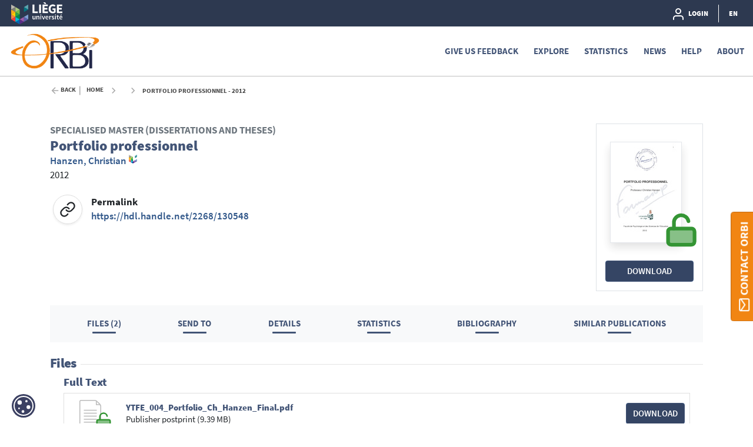

--- FILE ---
content_type: text/html;charset=UTF-8
request_url: https://orbi.uliege.be/handle/2268/130548
body_size: 27110
content:





























<!DOCTYPE html>
<html lang="en">
    <head>
        <title>ORBi: Portfolio professionnel - 2012</title>
        <meta http-equiv="Content-Type" content="text/html; charset=UTF-8" />
        <meta name="Generator" content="DSpace 6.4-SNAPSHOT" />
        <meta name="viewport" content="width=device-width, initial-scale=1, shrink-to-fit=no" />
        <link rel="shortcut icon" href="/file/theme/favicon.ico" type="image/x-icon" />
        <link rel="stylesheet" href="/file/css/bootstrap.min.css" />
        <link rel="stylesheet" href="/file/css/flickity.min.css" crossorigin="anonymous" />
        <link  rel="stylesheet" href="/file/css/orejime-standard.css" />
        <link  rel="stylesheet" href="/file/css/orejime-custom.css" />
        <link rel="stylesheet" href="/file/css/highlightjs.default.min.css" />
        <link rel="stylesheet" href="/file/css/orbi.css?v=18f32ce960a3f4e03d7d96a6df67c341" />
        <link rel="stylesheet" href="/file/css/file.css?v=f70cbbb32819996896f8d58df5abf54e" />
        <link rel="stylesheet" href="/file/theme/custom.css" />
        
        <link rel="search" type="application/opensearchdescription+xml" href="/open-search/description.xml" title="DSpace"/>
        
        
<meta name="citation_title" content="Portfolio professionnel" />
<meta name="citation_author" content="Hanzen, Christian" />
<meta name="citation_author_institution" content="Université de Liège - ULiège &gt; Département clinique des animaux de production (DCP) &gt; Thériogenologie des animaux de production" />
<meta name="citation_date" content="2012-09-05" />
<meta name="citation_abstract_html_url" content="https://orbi.uliege.be/handle/2268/130548" />
<meta name="citation_pdf_url" content="https://orbi.uliege.be/bitstream/2268/130548/1/YTFE_004_Portfolio_Ch_Hanzen_Final.pdf" />
<meta name="citation_language" content="French" />
<meta name="citation_keywords" content="portfolio; compétence; régulation" />

<link rel="schema.DCTERMS" href="http://purl.org/dc/terms/" />
<link rel="schema.DC" href="http://purl.org/dc/elements/1.1/" />
<meta name="DC.description" content="LabSET - Laboratoire de soutien aux Synergies Education-Technologie - ULiège" />
<meta name="DC.creator" content="Hanzen, Christian; Université de Liège - ULiège &gt; Département clinique des animaux de production (DCP) &gt; Thériogenologie des animaux de production" />
<meta name="DCTERMS.available" content="2012-09-16T09:44:07Z" scheme="DCTERMS.W3CDTF" />
<meta name="DCTERMS.issued" content="2012-09-05" scheme="DCTERMS.W3CDTF" />
<meta name="DC.identifier" content="https://hdl.handle.net/2268/130548" scheme="DCTERMS.URI" />
<meta name="DC.identifier" content="https://orbi.uliege.be/handle/2268/130548" scheme="DCTERMS.URI" />
<meta name="DCTERMS.abstract" content="Ce portfolio a été rédigé dans le cadre du master complémentaire en pédagogie de l'enseignement supérieur (FORMASUP). Ce master visait l'acquisition de trois compétences : concevoir, enseigner et réguler. Le portfolio présente les divers aspects et preuves de l'acquisition de ces compétences." xml:lang="fr" />
<meta name="DC.publisher" content="ULiège - Université de Liège" />
<meta name="DCTERMS.extent" content="156" />
<meta name="DC.language" content="French" scheme="DCTERMS.RFC3066" />
<meta name="DC.subject" content="portfolio" />
<meta name="DC.subject" content="compétence" />
<meta name="DC.subject" content="régulation" />
<meta name="DC.title" content="Portfolio professionnel" xml:lang="fr" />
<meta name="DC.type" content="Specialised master (Dissertations and theses)" />

        
        
        <link rel="stylesheet" href="/file/css/recommender.css" type="text/css"/>
  <style>
    #action-list svg.feather {width:2rem;height:2rem;}
  </style>
        
        <script>
          var contextPath='';
          var contextLocale = "en";
          var msgGbl={close:'Close',cancel:'Cancel'};
        </script>
    </head>
    <body>


    











<header class="d-none d-md-block d-print-none" id="header-menu">
    <div class="navbar navbar-expand flex-row py-0 mx-auto">
        <ul class="navbar-nav flex-row mr-auto d-none d-md-flex">
            <li class="nav-item d-none d-lg-inline-block">
                <a class="pt-1 pr-2" href="https://uliege.be/en" target="_blank">
                  <img class="logo m-1" src="/file/theme/header-inst-logo.svg" alt="institution logo" />
                </a>
            </li>
            



        </ul>
    
        <ul class="navbar-nav flex-row ml-auto">
            
    
            


    
        
        
        
        
        
        
        



<li class="nav-item">
    <a class="nav-link" href="/tools/login">
        <svg class="feather">
            <use xlink:href="#user"/>
        </svg>&nbsp;
        <span class="d-none d-sm-inline">
            Login
        </span>
    </a>
</li>

        
        
        
    

    

    
        
        
        
        
        





        
        
        
        
        
    



            
            <li class="nav-item separator"></li>  
            <li class="nav-item dropdown slide-dropdown">
            <a class="nav-link" href="#" id="header-lang" data-toggle="dropdown" aria-haspopup="true" aria-expanded="false">
                EN
            </a>
            <div class="dropdown-menu dropdown-menu-right shadow m-0" aria-labelledby="header-lang">
            
            <a class="dropdown-item
                disabled"
                href="#"  onclick="reloadLang('en')">
                [EN] English
            </a>
            
            <a class="dropdown-item
                "
                href="#"  onclick="reloadLang('fr')">
                [FR] Français
            </a>
            
            </div>
            </li>
            
        </ul>
    </div>
</header>
<div id="header-placeholder"></div>

    









<nav id="main-navbar" class="d-print-none">
  <div class="navbar navbar-expand-md bg-white">
    <a class="navbar-brand" href="/">
      <img class="logo align-top" src="/file/theme/orbi-logo.png" alt="logo" />
    </a>
    <button class="navbar-toggler" type="button" data-toggle="collapse" data-target="#main-navbar-collapse" aria-controls="main-navbar-collapse" aria-expanded="false" aria-label="Toggle navigation">
      <span class="navbar-toggler-icon"></span>
    </button>
    <div class="collapse navbar-collapse" id="main-navbar-collapse">
      <ul class="navbar-nav ml-auto">
        <li class="nav-item d-md-none">
          






  <div id="minimal-menu" class="navbar navbar-expand flex-row py-0 mx-auto">
    <ul class="navbar-nav flex-row">
        

        


    
        
        
        
        
        
        
        



<li class="nav-item">
    <a class="nav-link" href="/tools/login">
        <svg class="feather">
            <use xlink:href="#user"/>
        </svg>&nbsp;
        <span class="d-none d-sm-inline">
            Login
        </span>
    </a>
</li>

        
        
        
    

    

    
        
        
        
        
        





        
        
        
        
        
    

    
        
        
        
        
        
        <li class="nav-item separator"></li>
        
        
        
        
    



        
        <li class="nav-item dropdown slide-dropdown">
        <a class="nav-link" href="#" id="minimal-lang" data-toggle="dropdown" aria-haspopup="true" aria-expanded="false">
            EN
        </a>
        <div class="dropdown-menu shadow m-0" aria-labelledby="minimal-lang">
        
            <a class="dropdown-item
                disabled"
                href="#"  onclick="reloadLang('en')">
                [EN] English
            </a>
        
            <a class="dropdown-item
                "
                href="#"  onclick="reloadLang('fr')">
                [FR] Français
            </a>
        
        </div>
        </li>
        
    </ul>
  </div>
        </li>
        <li class="nav-item"><a class="link" href="/page/feedback">Give us feedback</a></li><li class="nav-item dropdown slide-dropdown"><a class="link" href="#" data-toggle="dropdown" id="default_0_-1_1" aria-haspopup="true" aria-expanded="false">Explore</a><div class="dropdown-menu dropdown-menu-right shadow" aria-labelledby="default_0_-1_1"><a class="dropdown-item" href="/simple-search">Search</a><a class="dropdown-item" href="/page/special-collections">Special collections</a></div></li><li class="nav-item"><a class="link" href="/statistics?type=global">Statistics</a></li><li class="nav-item"><a class="link" href="/news">News</a></li><li class="nav-item dropdown slide-dropdown"><a class="link" href="#" data-toggle="dropdown" id="default_0_-1_4" aria-haspopup="true" aria-expanded="false">Help</a><div class="dropdown-menu dropdown-menu-right shadow" aria-labelledby="default_0_-1_4"><a class="dropdown-item" href="/page/start-on-orbi">Start on ORBi</a><a class="dropdown-item" href="/page/Deposit">Deposit</a><a class="dropdown-item" href="/page/Profile">Profile</a><a class="dropdown-item" href="/page/Publication_List">Publication List</a><a class="dropdown-item" href="/page/orcid">Add your ORCID</a><a class="dropdown-item" href="/page/faq_fwb">FAQ: FWB Open Access Decree</a><a class="dropdown-item" href="/page/tutorials">Tutorials</a><a class="dropdown-item" href="/page/legal-information">Legal Information</a><a class="dropdown-item" href="/page/training-sessions">Training sessions</a></div></li><li class="nav-item dropdown slide-dropdown"><a class="link" href="#" data-toggle="dropdown" id="default_0_-1_5" aria-haspopup="true" aria-expanded="false">About</a><div class="dropdown-menu dropdown-menu-right shadow" aria-labelledby="default_0_-1_5"><a class="dropdown-item" href="/page/what-is-orbi">What's ORBi ?</a><a class="dropdown-item" href="/page/impact">Impact and visibility</a><a class="dropdown-item" href="/page/around-orbi">Around ORBi</a><a class="dropdown-item" href="/page/statistics">About statistics</a><a class="dropdown-item" href="/page/metrics">About metrics</a><a class="dropdown-item" href="/page/oai-pmh-output">OAI-PMH</a><a class="dropdown-item" href="/page/team">ORBi team</a><a class="dropdown-item" href="/page/release-notes">Release Notes</a></div></li>

        <li onclick="$('.navbar-toggler').click()" class="d-md-none nav-item" style="height:90vh;background-color:hsla(255,0%,100%,.65)"></li>
      </ul>
    </div>
  </div>
</nav>




                

<div class="container">
    








<div class="breadcrumb my-3 p-0 d-print-none">
  <div class="breadcrumb-item breadcrumb-back">
      <a href="javascript:history.go(-1)">Back</a>
  </div>
  <ol class="breadcrumb breadcrumb-list p-0 m-0">

    <li class="breadcrumb-item"><a href="/">Home</a></li>

    <li class="breadcrumb-item"></li>

    <li class="breadcrumb-item">Portfolio professionnel - 2012</li>

</ol>
</div>

            

</div>                



<div class="container mt-5 mb-3">










































  <div class="item-result" data-handle="2268/130548">


    <div class="float-right d-none d-md-block position-relative ml-3 border"><div class="p-4"><div class="doc-ico doc-ico-lg doc-oa my-2 mx-auto thumb"><a href="/bitstream/2268/130548/1/YTFE_004_Portfolio_Ch_Hanzen_Final.pdf"><img src="/retrieve/364c2f4e-76a9-4ccc-a836-62117d261ee6/thumb.jpg" class="border shadow"/></a><svg class="big-feather"><use xlink:href="#doc-oa"></use></svg></div></div><div class="px-3 mb-3 text-center"><a href="/bitstream/2268/130548/1/YTFE_004_Portfolio_Ch_Hanzen_Final.pdf" class="stretched-link btn btn-primary position-static w-100">Download</a></div></div>
<div id="item-citation"><b class="text-uppercase text-muted">Specialised master (Dissertations and theses)</b><div class="title">Portfolio&#x20;professionnel</div><div><span class="author uid" data-uid="p001369">Hanzen,&#x20;Christian</span></div><div><span class="issued">2012</span></div></div><div class="row no-gutters mt-3"><div class="col-12 col-xl-6 d-flex justify-content-start align-items-center mb-3"><div class="biblio-icon shadow-sm mr-3"><svg class="feather"><use xlink:href="#link"></use></svg></div><div><b>Permalink</b><br /><a href="https://hdl.handle.net/2268/130548">https://hdl.handle.net/2268/130548</a></div></div></div><div class="clearfix" />&nbsp;</div><br /><div class="d-none d-sm-flex justify-content-around p-3 bg-light"><a class="link link-center px-2 px-md-4" href="#files">Files (2)</a><a class="link link-center px-2 px-md-4" href="#exports">Send to</a><a class="link link-center px-2 px-md-4" href="#details">Details</a><a class="link link-center px-2 px-md-4" href="#statistics">Statistics</a><a class="link link-center px-2 px-md-4" href="#bibliography">Bibliography</a><a class="link link-center px-2 px-md-4" href="#publications">Similar publications</a></div>
<div class="d-flex anchor mt-4"><a id="files"></a><h4>Files</h4><hr class="ml-2 w-100"></div><h5 class="ml-4">Full Text</h5><div class="card card-result my-1 mx-4"><div class="card-body d-flex p-2"><div class="doc-ico doc-ico-sm doc-oa my-1 mr-4"><svg class="inline-feather"><use xlink:href="#doc-oa"></use></svg></div><div class="overflow-hidden flex-grow-1"><div class="text-truncate h6 m-0 mt-2">YTFE_004_Portfolio_Ch_Hanzen_Final.pdf</div><div>Publisher postprint (9.39 MB)</div></div><a class="stretched-link btn btn-primary position-static ml-2 align-self-center" href="/bitstream/2268/130548/1/YTFE_004_Portfolio_Ch_Hanzen_Final.pdf">Download</a></div></div><div class="p-2"></div><h5 class="ml-4">Annexes</h5><div class="card card-result my-1 mx-4"><div class="card-body d-flex p-2"><div class="doc-ico doc-ico-sm doc-oa my-1 mr-4"><svg class="inline-feather"><use xlink:href="#doc-oa"></use></svg></div><div class="overflow-hidden flex-grow-1"><div class="text-truncate h6 m-0 mt-2">Portfolio défense orale compresseex.pdf</div><div>Publisher postprint (1.58 MB)</div></div><a class="stretched-link btn btn-primary position-static ml-2 align-self-center" href="/bitstream/2268/130548/2/Portfolio%20d%c3%a9fense%20orale%20compresseex.pdf">Download</a></div></div><div class="p-2"></div><div class="alert alert-primary mx-4 mt-3"><p class="m-2">All documents in ORBi are protected by a <a class="alert-link" href="/page/user-license">user license</a>.</p></div>
<div class="d-flex anchor mt-4"><a id="exports"></a><h4 class="text-nowrap">Send to</h4><hr class="ml-2 w-100"></div><br /><div id="exports"><div id="action-list" class="overflow-hidden position-relative action-list"><div class="action d-flex justify-content-around text-center text-nowrap mx-lg-5"><a class="ris"><svg class="feather"><use xlink:href="#file"></use></svg><label>RIS</label></a><a class="bibtex"><svg class="feather"><use xlink:href="#file"></use></svg><label>BibTex</label></a><a class="apa"><svg class="feather"><use xlink:href="#citation"></use></svg><label>APA</label></a><a class="chicago"><svg class="feather"><use xlink:href="#citation"></use></svg><label>Chicago</label></a><a class="permalink"><svg class="feather"><use xlink:href="#link"></use></svg><label>Permalink</label></a><a class="twitter"><svg class="feather"><use xlink:href="#twitter"></use></svg><label>X</label></a><a class="linkedin"><svg class="feather"><use xlink:href="#linkedin"></use></svg><label>Linkedin</label></a></div><div class="data-panel d-none m-4"><div class="text-center loading p-5"><div class="spinner-border" role="status"></div></div><div class="alert alert-light border text-secondary bg-light d-none" role="alert"><div class="p-1 border shadow-sm"></div><textarea></textarea><div class="copy-text text-center m-3"><a href="#"><svg class="inline-feather"><use xlink:href="#clipboard"></use></svg> copy to clipboard</a><span class="copied text-success"> <svg class="inline-feather"><use xlink:href="#check"></use></svg> copied</span></div></div></div></div></div>

<div class="d-flex anchor mt-4"><a id="details"></a><h4>Details</h4><hr class="ml-2 w-100"></div><br /><div class="row"><div class="col-12 col-md-3 font-weight-bold text-left text-md-right pr-0">Keywords&nbsp;:</div><div class="col-12 col-md-9">portfolio; compétence; régulation</div></div>
<div class="row"><div class="col-12 col-md-3 font-weight-bold text-left text-md-right pr-0">Abstract&nbsp;:</div><div class="col-12 col-md-9"><span class="text-muted">[fr]</span> Ce&#x20;portfolio&#x20;a&#x20;été&#x20;rédigé&#x20;dans&#x20;le&#x20;cadre&#x20;du&#x20;master&#x20;complémentaire&#x20;en&#x20;pédagogie&#x20;de&#x20;l&#39;enseignement&#x20;supérieur&#x20;(FORMASUP).&#x20;Ce&#x20;master&#x20;visait&#x20;l&#39;acquisition&#x20;de&#x20;trois&#x20;compétences&#x20;:&#x20;concevoir,&#x20;enseigner&#x20;et&#x20;réguler.&#x20;Le&#x20;portfolio&#x20;présente&#x20;les&#x20;divers&#x20;aspects&#x20;et&#x20;preuves&#x20;de&#x20;l&#39;acquisition&#x20;de&#x20;ces&#x20;compétences.</div></div>
<div class="row"><div class="col-12 col-md-3 font-weight-bold text-left text-md-right pr-0">Research Center/Unit&nbsp;:</div><div class="col-12 col-md-9">LabSET&#x20;-&#x20;Laboratoire&#x20;de&#x20;soutien&#x20;aux&#x20;Synergies&#x20;Education-Technologie&#x20;-&#x20;ULiège</div></div>
<div class="row"><div class="col-12 col-md-3 font-weight-bold text-left text-md-right pr-0">Disciplines&nbsp;:</div><div class="col-12 col-md-9">Education&#x20;&amp;&#x20;instruction</div></div>
<div class="row"><div class="col-12 col-md-3 font-weight-bold text-left text-md-right pr-0 anchor"><a id="authors"></a>Author, co-author&nbsp;:</div><div class="col-12 col-md-9"><div><a href="/profile?uid=p001369">Hanzen, Christian&nbsp;<sup><svg class="inline-feather"><use xlink:href="#inst"></use></svg></sup></a>&nbsp;<sup><a target="_blank" href="https://orcid.org/0000-0001-5189-4428"><svg class="inline-feather"><use xlink:href="#orcid"></use></svg></a></sup>; <span class="text-muted">&nbsp;Université de Liège - ULiège > Département clinique des animaux de production (DCP) > Thériogenologie des animaux de production</span></div></div></div>
<div class="row"><div class="col-12 col-md-3 font-weight-bold text-left text-md-right pr-0">Language&nbsp;:</div><div class="col-12 col-md-9">French</div></div>
<div class="row"><div class="col-12 col-md-3 font-weight-bold text-left text-md-right pr-0">Title&nbsp;:</div><div class="col-12 col-md-9">Portfolio&#x20;professionnel</div></div>
<div class="row"><div class="col-12 col-md-3 font-weight-bold text-left text-md-right pr-0">Defense date&nbsp;:</div><div class="col-12 col-md-9">05 September 2012</div></div>
<div class="row"><div class="col-12 col-md-3 font-weight-bold text-left text-md-right pr-0">Number of pages&nbsp;:</div><div class="col-12 col-md-9">156</div></div>
<div class="row"><div class="col-12 col-md-3 font-weight-bold text-left text-md-right pr-0">Institution&nbsp;:</div><div class="col-12 col-md-9">ULiège - Université de Liège</div></div>
<div class="row"><div class="col-12 col-md-3 font-weight-bold text-left text-md-right pr-0">Degree&nbsp;:</div><div class="col-12 col-md-9">Master&#x20;complémentaire&#x20;en&#x20;pédagogie&#x20;de&#x20;l&#39;enseignement&#x20;supérieur&#x20;(Formasup)</div></div>
<div class="row"><div class="col-12 col-md-3 font-weight-bold text-left text-md-right pr-0">President&nbsp;:</div><div class="col-12 col-md-9"><div><a href="/profile?uid=p002104">Poumay, Marianne&nbsp;<sup><svg class="inline-feather"><use xlink:href="#inst"></use></svg></sup></a>; <span class="text-muted">&nbsp;Université de Liège - ULiège > Adaptation, Résilience et CHangement (ARCH)</span></div></div></div>
<div class="row"><div class="col-12 col-md-3 font-weight-bold text-left text-md-right pr-0">Jury member&nbsp;:</div><div class="col-12 col-md-9"><div><a href="/profile?uid=p003326">Georges, François&nbsp;<sup><svg class="inline-feather"><use xlink:href="#inst"></use></svg></sup></a>&nbsp;<sup><a target="_blank" href="https://orcid.org/0009-0009-1726-652X"><svg class="inline-feather"><use xlink:href="#orcid"></use></svg></a></sup>; <span class="text-muted">&nbsp;Université de Liège - ULiège > Adaptation, Résilience et CHangement (ARCH)</span></div><div>Uyttebroek, Eric</div></div></div>
<div class="row"><div class="col-12 col-md-3 font-weight-bold text-left text-md-right pr-0">Available on  ORBi :</div><div class="col-12 col-md-9">since 16 September 2012</div></div>

<div class="d-flex anchor mt-4"><a id="statistics"></a><h4 class="text-nowrap">Statistics</h4><hr class="ml-2 w-100"></div><div class="block-list d-flex justify-content-center"><div class="px-2 px-lg-5 py-3"><svg class="big-feather mx-auto"><use xlink:href="#eye"></use></svg><div>Number of views</div><div class="info">247 (26 by ULiège)</div></div><div class="px-2 px-lg-5 py-3"><svg class="big-feather mx-auto"><use xlink:href="#download-cloud"></use></svg><div>Number of downloads</div><div class="info">1340 (33 by ULiège)</div></div><div class="px-2 px-lg-5 py-3"><svg class="big-feather mx-auto"><use xlink:href="#bar-chart-2"></use></svg><a class="link link-center mt-2" href="/statistics?type=item&amp;id=2268/130548">More statistics</a></div></div>
<hr class="w-75"><div class="d-flex justify-content-center"><div class="altmetric-embed px-2 px-lg-5" data-badge-details="right" data-badge-type="medium-donut" data-condensed="true" data-handle="2268/130548" data-link-target="_blank"></div></div>
<div class="d-flex anchor mt-4"><a id="bibliography"></a><h4 class="text-nowrap">Bibliography</h4><hr class="ml-2 w-100"></div>
<ul class="m-3 mx-5" style="list-style:decimal"></ul>
<div class="d-flex anchor mt-4"><a id="publications"></a><h4 class="text-nowrap">Similar publications</h4><hr class="ml-2 w-100"></div><br /><div id="coreRecommenderOutput" class="w-100"></div>


  </div>














</div><!-- Container -->

<!-- Feedback -->
<div id="feedback" class="d-print-none">
  <a class="btn btn-lg btn-feedback font-weight-bold justify-content-center d-flex" role="button">
    <svg class="feather mr-1 my-auto"><use xlink:href="#mail"></use></svg> Contact ORBi
  </a>
  <div class="info d-none" id="info-feedback"></div>
</div>

<!-- Footer -->
<div class="p-3"></div>
<footer class="footer">
  <div class="footer-container d-print-none">
    <div class="content">
      <div class="container">
        <div class="row">
          <div class="col-12 col-lg-3">
            <div class="address">
              <a href="https://uliege.be/en" target="_blank">
                <img class="logo img-fluid mb-4" src="/file/theme/footer-inst-logo.svg" alt="institution logo" />
              </a>
              <address>
                University of Liège<br />
                Place du 20-Août, 7<br />
                B- 4000 Liège<br />
                +32 4 366 21 11<br />
                <br />
                
              </address>
            </div>
            <div class="p-3 p-lg-0"></div>
          </div>

          <div class="col text-uppercase">
            <div class="title">ULiège Library</div><a class="item" href="https://lib.uliege.be/fr/open-science/open-access/quest-ce-que-lopen-access" target="_blank">What's Open Access ?</a><a class="item" href="https://lib.uliege.be/open-science/open-access/luliege-et-lopen-access" target="_blank">Open Access @ ULiège</a><a class="item" href="https://lib.uliege.be/open-science/open-access/publier-en-open-access" target="_blank">Publish in Open Access</a>

          </div>
          <div class="col text-uppercase">
            <div class="title">ORBi (issn 2736-772X)</div><a class="item" href="/page/visibility-ORBi" >Referencing</a><a class="item" href="/page/background" >Project Background</a><a class="item" href="/page/orbi-days" >ORBi 10 years</a><a class="item" href="/page/around-orbi" >Around ORBi</a>

          </div>
          <div class="col text-uppercase">
            <div class="title">Quick links</div><a class="item" href="https://orbi.uliege.be/page/what-is-orbi#Mandat" target="_blank">ULiège Mandate<svg class="inline-feather mr-1"><use xlink:href="#"></use></svg></a><a class="item" href="/page/tutorials" >Tutorials<svg class="inline-feather mr-1"><use xlink:href="#"></use></svg></a><a class="item" href="/page/orcid" >ORCID<svg class="inline-feather mr-1"><use xlink:href="#"></use></svg></a><a class="item" href="/page/oai-pmh-output" >OAI-PMH Output<svg class="inline-feather mr-1"><use xlink:href="#"></use></svg></a>

          </div>
        </div>
      </div>
    </div>
    <div class="bg-layer">
      <svg viewBox="0 0 100 100" preserveAspectRatio="none">
      <polygon class="light" points="55 100 0 100 0 68 55 100"></polygon>
      <polygon class="medium" points="100 50 100 100 14 100"></polygon>
      </svg>
    </div>
  </div>
  <div class="footer-bottom text-uppercase">
    <div class="text-center">
      <a href="/page/terms-use" target="_blank">Terms of use</a> -<a href="/page/privacy-policy" target="_blank">Privacy Policy</a> -

      <span>
        ORBi is a project developed by University of Liege
        <a href="https://www.uliege.be" target="_blank">
            <img class="logo-uliege p-1" src="/file/img/uliege-logo2.svg" alt="logo uliege">
        </a>
      </span>
    </div>
  </div>
</footer>      

<script src="/file/js/jquery-3.5.1.min.js"></script>
<script src="/file/js/popper.min.js"></script>
<script src="/file/js/bootstrap.min.js"></script>
<script src="/file/js/cookieconsent.min.js"></script>
<script src="/file/js/main.js?v=6ada0bb517d73118e1f98cb12b2b96d0"></script>
<script src="/file/js/utils.js"></script>
       
<script src="/file/js/discovery.js?v=0422ab8011414655531533da5d00c669"></script>
  <script>
    (function(){
        $($('script').get(0)).after('<script id="recommender-embed" src="https://core.ac.uk/recommender/embed.js">');
        localStorage.setItem('idRecommender', '32bd78');
        localStorage.setItem('userInput', JSON.stringify({}));
    }());
    </script>
    <script async src="https://badge.dimensions.ai/badge.js" charset="utf-8"></script>
    <script type="text/javascript" src="https://d1bxh8uas1mnw7.cloudfront.net/assets/embed.js"></script>
    <script async type="application/javascript" src="https://cdn.scite.ai/badge/scite-badge-latest.min.js"></script>


<div id="cookie-badge"><img src="/file/img/cookies.svg" alt="cookies"></div>
<script src="/file/js/orejime-standard-en.js"></script>
<script src="/file/js/orejime-custom-en.js"></script>
<!-- Matomo Tag Manager -->
<template data-purpose="matomo-tag-manager">
<script>
        var _mtm = window._mtm = window._mtm || [];
        _mtm.push({'mtm.startTime': (new Date().getTime()), 'event': 'mtm.Start'});
        var d=document, g=d.createElement('script'), s=d.getElementsByTagName('script')[0];
        g.async=true; g.src='https://matomo-prod03.segi.ulg.ac.be/js/container_8u4Fos1o.js'; s.parentNode.insertBefore(g,s);
</script>
</template>
<!-- End Matomo Tag Manager -->

</body>
</html>


--- FILE ---
content_type: text/css
request_url: https://orbi.uliege.be/file/css/orbi.css?v=18f32ce960a3f4e03d7d96a6df67c341
body_size: 42329
content:
@import 'fonts-googleapi.css';
/*----------- GLOBAL ----------*/
html {
  font-size:calc(1em * .9375);
  line-height:1.4rem;
}
body {
  font-family:'Source Sans Pro', sans-serif;
  font-size:1.1rem;
  -moz-osx-font-smoothing:grayscale;
  -webkit-font-smoothing:antialiased;
}
ol, ul, dl {
  padding-left:1.25rem;
}
ul.dash, ul.no-style {
  list-style-type:none;
}
ul.dash>li:before {
  content:'\2014';
  position:absolute;
  margin-left:-1.2em;
}
sub, sup {
  font-size:85%;
  top:-.3em;
}
a, .href a {
  color:#32588a;
  cursor:pointer;
  font-weight:600;
}
a:hover, a:focus, .href a:hover, .href a:focus {
  color:#274C80;
}
h1, h2, h3, h4, h5, h6, .h1, .h2, .h3, .h4, .h5, .h6 {
  color:#425476;
  font-weight:900;
}
h1, h2, h3, h4, .h1, .h2, .h3, .h4 {
  letter-spacing:-.05rem;
}
.anchor a[id]:not([href]), .event-content a[id]:not([href]) {
    position: relative;
    top: -5.5rem;
}
.sub-title {
    margin-bottom: .5rem;
    line-height: 1.2;
    font-weight: 900;
    font-size: 1.5rem;
    color: #5f686b;
    letter-spacing: -.05rem;
}
.text-warning {
  color:#DD9100 !important;
}
.row + .row {
  margin-top:.25rem
}
.badge{
  font-size:90%;
  font-weight:normal;
}
.big-title {
  color:#c7d4df;
  font-size:4rem;
  font-weight:900;
  line-height:1;
  margin:1.5rem 0 .5rem .5rem;
}
@media (min-width: 576px) {
  .big-title {font-size: 4.5rem; margin-left:0;}
}
@media (min-width: 768px) {
  .big-title {font-size: 5rem; margin: 2.5rem 0 1.5rem 0;}
}
.alert-light {
  background-color:#f7f7f7;
}
.alert-warning {
  background-color: #f4b777;
  border-color: #db9c5a;
  color: #44240d;
}
.alert-warning .alert-link {
  color: #733406;
}
.alert-warning>hr {
    border-color: #44240d !important;
}
.bg-primary {
  background-color: #425476 !important;
}
/*---------- BUTTON ----------*/
.btn {
  position:relative;
  text-transform:uppercase;
  font-weight:600;
  background-position:100% 0;
  background-repeat:no-repeat;
  background-size:200% 100%;
  transition:background-position 0.25s cubic-bezier(0.25, 0.46, 0.45, 0.94)
}
.btn:not(:disabled):not(.disabled):hover, .btn:not(:disabled):not(.disabled):active:focus, .btn:not(:disabled):not(.disabled).active:focus {
  box-shadow:-2px 4px 2px rgba(0, 0, 0, 0.2);
}
.btn-primary {
  background-image: linear-gradient(to right, #425476 50%, #354564 50%);
  border-color:#425476;
}
.btn-primary:hover, .btn-primary:focus, .card-video-overlay:hover .btn-primary {
  background-position: 0 0;
  border-color:#425476
}
.btn-warning {
  background-image:linear-gradient(to right, #E0B000 50%, #fDC00B 50%);
}
.btn-warning:hover, .btn-warning:focus {
  background-position:0 0;
}
.btn-secondary {
  background-image:linear-gradient(to right, #5A6268 50%, #6C757D 50%);
}
.btn-secondary:hover, .btn-secondary:focus {
  background-position:0 0;
}
.btn-success {
  background-image: linear-gradient(to right, #218838 50%, #28A745 50%);
}
.btn-link {
  color:#455F82;
}
.btn-link:hover, .btn-link:focus {
  box-shadow:none !important;
}
.btn-success:hover, .btn-success:focus {
  background-position:0 0;
}
.btn:disabled,.btn.disabled{
  background-position:100% 0;
  cursor:default;
}
/*---------- NAV ----------*/
.nav-pills .nav-link {
  color:#425476;
  font-size:1rem;
  font-weight:700;
  text-transform:uppercase;
  margin:.35rem;
  background-color:#f1f4fa;
  border-radius:0;
}
.nav-pills .nav-link.warning{
    border-bottom: solid 5px #ff8f00;
  }
.nav-pills .nav-link:hover {
  background-color:#e1e4ea;
}
.nav-pills .nav-link.active {
  background-color:#425476 !important;
}
.nav-pills .nav-link .badge{
  border:1px solid #425476;
  margin:0 0 0 .5rem;
  color:#425476;
  font-weight:inherit;
}
.nav-pills .nav-link.active .badge{
  border:none;
}
@media only screen and (min-width: 768px){
  .vertical-tab {
    border-right:1px solid #dee2e6;
  }
  .vertical-tab .nav-pills .nav-link {
    clip-path:polygon(0% 0%, 94% 0%, 100% 50%, 94% 100%, 0% 100%);
    z-index:1;
    padding:1rem;
    margin-right:5px;
    padding-right:22px;
    transition: all .25s linear;
    transition-property: margin-right, padding-right;
  }
  .vertical-tab .nav-pills .nav-link.warning{
    border:none;
    border-left: solid 5px #ff8f00;
  }
  .vertical-tab .nav-pills .nav-link.active,.vertical-tab .nav-pills .nav-link:hover{
    margin-right:-8px;
    padding-right:35px;
  }
}

/*---------- ICON ----------*/
svg.feather, svg.inline-feather, svg.big-feather {
  width:1.6rem;
  height:1.6rem;
  stroke:currentColor;
  stroke-width:2;
  stroke-linecap:round;
  stroke-linejoin:round;
  fill:none;
}
svg.feather.chu {
  width:2.5em;
}
svg.inline-feather {
  width:1.15em;
  height:1.15em;
  stroke-width:2.5;
  vertical-align:text-top;
}
svg.inline-feather.chu {
  width:2em;
}
svg.big-feather {
  width:3rem;
  height:3rem;
  stroke-width: 1.2;
}
svg.feather.feather-overlay{
  width:15rem;
  height:15rem;
  position:absolute;
  bottom:-2.5rem;
  right:-3.5rem;
  stroke:#00418a;
  padding:10px;
  opacity:.075;
  transition: padding 0.4s cubic-bezier(0, 0, 0.58, 1);
}
.alert-danger svg.feather.feather-overlay, .alert-success svg.feather.feather-overlay,
.alert-primary svg.feather.feather-overlay{
  stroke:currentColor;
  opacity:.05;
}
.alert-danger:hover svg.feather.feather-overlay, .alert-success:hover svg.feather.feather-overlay, 
.alert-primary:hover svg.feather.feather-overlay, .alert-light:hover svg.feather.feather-overlay{
  stroke:currentColor;
  opacity:.1;
  padding:0;
}
.u-card:hover svg.feather.feather-overlay{
  opacity:.1;
  padding:0;
}

/*---------- FORMS ----------*/
form {
  font-size:1rem;
}
.form-group .multi-input .twitter-typeahead {
  width:auto;
}
.form-group .multi-input .grow-1 ~ .twitter-typeahead {
  -ms-flex-positive:1 !important;
  flex-grow:1 !important;
}
.custom-control-label::before {
  top:0;
  width:1.5rem;
  height:1.5rem;
  background-color:#FFF;
  border:0.2rem solid #E0E0E0;
}
.custom-control-label::after {
  top:0;
  width:1.5rem;
  height:1.5rem;
  background-size:80% 80%;
}
.custom-checkbox .custom-control-input:checked ~ .custom-control-label::after {
  border:0.2rem solid #404563;
  border-radius:0.25rem;
  background-color:#FFF;
  background-image:url("data:image/svg+xml;charset=utf8,%3Csvg xmlns='http://www.w3.org/2000/svg' viewBox='0 0 8 8'%3E%3Cpath fill='%23404563' d='M6.564.75l-3.59 3.612-1.538-1.55L0 4.26 2.974 7.25 8 2.193z'/%3E%3C/svg%3E");
}
.custom-radio .custom-control-input:checked ~ .custom-control-label::after {
  border:0.2rem solid #404563;
  border-radius:50%;
  background-color:#FFF;
  background-image:url("data:image/svg+xml;charset=utf8,%3Csvg xmlns='http://www.w3.org/2000/svg' viewBox='-4 -4 8 8'%3E%3Ccircle r='3' fill='%23404563'/%3E%3C/svg%3E");
}
.custom-checkbox-list {
  line-height:1.1;
}
.custom-checkbox-list .custom-control-label::after, .custom-checkbox-list .custom-control-label::before {
  width:1.1rem;
  height:1.1rem;
  border-width:0.15rem;
  left:-1.1rem;
}
.custom-checkbox.custom-checkbox-list .custom-control-input:checked ~ .custom-control-label::after {
  border-width:0.15rem;
}
.suggest-select {
  display:inline-block;
  width:100% !important;
  height:calc(1.5em + .75rem + 2px);
  padding:.375rem 1.75rem .375rem .75rem;
  font-size:1rem;
  font-weight:400;
  line-height:1.5;
  color:#495057;
  vertical-align:middle;
  background:white url("data:image/svg+xml,%3csvg fill='none' stroke='%23495057' stroke-width='2' xmlns='http://www.w3.org/2000/svg' viewBox='0 0 24 24'%3e%3ccircle cx='11' cy='11' r='8'%3e%3c/circle%3e%3cline x1='21' y1='21' x2='16.65' y2='16.65'%3e%3c/line%3e%3c/svg%3e") no-repeat right .25rem center/20px 20px;
  border:1px solid #CED4Da;
  border-radius:.25rem;
  -webkit-appearance:none;
  -moz-appearance:none;
  appearance:none;
}
.custom-select.typeahead:focus {
  color:inherit;
}
.custom-select[readonly] {
	background-color: #FFF;
}
.custom-control-label {
  cursor: pointer;
  padding-left:.25rem;
}
.custom-control {
  padding-left:2rem;
}
.form-control::placeholder {
  opacity:.7;
}
.col-form-label {
	min-width:4em;
}
.multi-input > .multi-group {
  background:rgba(209,236,241,.5);
}
.form-control.is-invalid {
  background:#fffafa;
  padding-right:.75rem
}
.bootstrap-tagsinput {
  min-height: calc(1.5em + .75rem + 2px);
}
.bootstrap-tagsinput.is-invalid {
  border-color: #dc3545;
  background:#fffafa;
  color: #dc3545;
}
.bootstrap-tagsinput .badge.badge-info {
  background-color:#425476;
}
span.twitter-typeahead .tt-suggestion div{
  display:inline;
}
span.twitter-typeahead .tt-suggestion svg{
  margin-right:.5rem;
}
span.twitter-typeahead > .tt-menu, input.select-dropdown ~ .dropdown-menu{
  max-height:26rem;
  overflow-y:auto;
  box-shadow:0 .5rem 1rem rgba(0,0,0,.15);
  border-radius:0;
}
span.twitter-typeahead .tt-dataset-memb-name_value .tt-suggestion{
  display:flex;
}
.popover{background-color:#d1ecf1;border:1px solid #80aab0;box-shadow:0 .5rem 1rem rgba(0,0,0,.15)}
.bs-popover-right > .arrow::after{border-right-color:#d1ecf1;}
.bs-popover-right > .arrow::before{border-right-color:#80aab0;}
.popover a{color:#062c33;font-weight:600;}
.popover-body{color:#0c5460;}
/*********************************************************************/
/*.tt-menu.tt-open{
bottom:100% !important;
top:auto!important;
}*/
/*********************************************************************/
select-dropdown ~ .dropdown-menu {
  max-height: 26rem;
  overflow-y: auto;
}
.label-required::after {
  content:'✱';
  color:#555;
}
.dropdown-item.choice, .choiceselect .dropdown-item{
  border-bottom:1px solid rgba(0,0,0,.1);
}
.form-group .dynamic-data {
  padding:.5rem 1rem;
  transition:background .75s linear .25s;
}
.form-control[disabled] {
    background-color:#efefef !important;
}
.invalid-feedback {
  font-size:90%;
}
.btn.btn-remove, .btn.btn-add, .btn.btn-form, .btn.btn-form-link {
  border-color:#CED4DA;
  padding:.35rem .5rem;
}
#edit_metadata .form-inline input, #edit_metadata .form-inline select {
    border-radius: 0.25rem;
}
/*---------- MODAL ----------*/
.modal-content, .modal-header{
  border-radius:0;
}
.modal-100 {
  max-width:1350px;
  min-height:96vh;
  margin:2% 1%;
}
@media (min-width: 1340px) { 
  .modal-100 {
    margin:2% auto;
  }
}
.modal-100 .modal-content{
  min-width:100%;
  min-height:100%;
}
#person-modal, #dial-alert{
  z-index:1060;
}
.dial-modal-backdrop{
  z-index:1055;
}
/*---------- OVERLAY ----------*/
#overlay, .overlay {
  position:fixed;
  display:none;
  width:100%;
  height:100%;
  top:0;
  left:0;
  right:0;
  bottom:0;
  background-color:#FFFB;
  z-index:1500;
}
#loader {
  max-width:500px;
  margin:4em auto 0;
  position:relative;
  width:auto;
}
#loader .spinner-border{
  width:7rem;
  height:7rem;
  border-width:0.35em;
}
div > .overlay{
  position:absolute;
  display:block;
  z-index:10;
}



.dropdown-menu, .card, .card-img-top, .card-img, .alert, .list-group {
  border-radius:0;
}
.keypoint:hover, .keypoint:focus, .keypoint.active {
  text-decoration:none;
}

#header-menu, #minimal-menu {
  background-color:#2D3950;
  height:3rem;
  position:relative;
  z-index:100;
}
#header-menu .navbar {
  line-height:2rem;
}
@media (min-width: 1340px) { 
  #header-menu .navbar , #main-navbar .navbar {
    padding-left:10%;
    padding-right:10%;
  }
}
#header-menu .logo{
  height:2.5rem;
}
#header-menu .logo .text{fill:#fff;}
#header-menu .nav-link{
	color: white;
	padding: .5rem;
    margin: 0 .3em;
	font-size: .8rem;
	font-weight: 900;
    position: relative;
    display: block;
    text-transform: uppercase;
    transition: color 1s cubic-bezier(0.075, 0.82, 0.165, 1);
}
#minimal-menu .nav-link{
	color: white;
	padding: .3rem;
    margin: 0 .5em;
	font-size: 1rem;
	font-weight: 900;
    position: relative;
    display: block;
    text-transform: uppercase;
}
#header-menu .nav-link::after {
  content: '';
  position: absolute;
  z-index: -1;
  top: 50%;
  right: 0;
  left: 0;
  height: 2em;
  width: 0;
  background-color: transparent;
  border-radius: .3em;
  -webkit-transform: translateY(-50%);
  transform: translateY(-50%);
  transition: all 0.5s cubic-bezier(0.075, 0.82, 0.165, 1);
  transition-property: background-color, width;
}
#header-menu .nav-link:hover::after {
 width: 100%;
 background-color:black;
}
#header-menu .nav-link[aria-expanded=true] {
  background-color: white;
  color: #425476;
}
#header-menu .nav-link[aria-expanded=true] svg.caret{
  fill: #425476;
}
#header-menu .separator, #minimal-menu .separator {
  display: inline-block;
  width: 1px;
  margin: 0.5rem 0.4rem;
  background-color: white;
  vertical-align: middle;
}
#header-menu .dropdown-item {
  line-height: 1.5rem;
}
#header-menu .dropdown-menu .subtitle {
  color: #6c757d;
  font-size: 1.2rem;
}
#header-menu .notification-list {
    overflow-y:auto;
    max-height:35rem;
    width:30rem;
}
#header-placeholder {
  height: 0;
}
#header-placeholder.active {
  height: 6rem;
}
#main-navbar {
  border-bottom: 1px solid rgba(0,0,0,0.25);
}
#main-navbar .link {
  margin-left:1.75rem;
}
.navbar-nav .link::after, .nav-pills .link::after{
  width: 0;
}
.navbar-nav .link:hover::after, .navbar-nav .link:focus::after,
.nav-pills .link:hover::after, .nav-pills .link:focus::after,  .nav-pills .link.active::after {
  width: 100%;
}

#main-navbar .navbar-brand img, #main-navbar .navbar-toggler {
  height: 4rem;
  transition: height .4s;
}
#main-navbar.sticky-active .navbar-brand img, #main-navbar .sticky-active .navbar-toggler {
  height: 2.8rem;
}
#main-navbar.sticky-active .link {
  margin-top: 0;
  margin-bottom: 0;
}

@media (max-width: 768px) {
#main-navbar .navbar { padding: 0 }
#main-navbar-collapse {
  background-color: white;
  position: relative;
  top: 0;
  width: 100%;
  z-index: 50;
 }
 #main-navbar .link {
  font-size: 1.2rem;
  margin:0;
  padding: 0.5rem;
  background: white;
 }
 #main-navbar .link::after {
  width: 100%;
  background-color:rgba(0,0,0,0.1);
 }
#main-navbar-collapse .nav-item{
  border-bottom:solid 3px rgba(0,0,0,0.1);
}
 #main-navbar-collapse .link::after{
 display:none;
 }
}
#main-navbar .dropdown-item {
  color:#455F82;
}

.u-box {
  text-decoration: none;
  line-height: 1.2rem;
  text-align: center !important;
}
.u-box * {
  color: #425476;
  font-weight: 900;
}
.u-box:hover {
  background-color: #2d3950;
  text-decoration: none;
}
.u-box:hover * {
	color: white;
}
.u-box .feather {
  width: 2.5rem;
  height: 2.5rem;
  display: block;
  margin-left: auto;
  margin-right: auto;
  
}

.wrapper {
  position:relative;
  z-index:10;
}

.bg-layer {
  position:absolute !important;
  bottom:0;
  left:0;
  overflow:hidden;
  width:100%;
  height:auto !important;
}
.bg-layer::before{
  content:'';
  display:block;
  width:100%;
  padding-top:100%;
}
.bg-layer svg{
  position:absolute;
  top:0;
  right:0;
  bottom:0;
  left:0;
  width:100%;
  height:100%;
}
.bg-layer svg .medium {fill:rgba(75, 80, 115, 0.25);}
.bg-layer svg .light {fill:rgba(120, 130, 185, 0.25);}

.link{    
  position:relative;
  display:inline-block;
  padding-bottom:.5rem;
  padding-top:.5rem;
  color:#425476;
  font-weight:700;
  font-size:1rem;
  line-height:1.25;
  text-transform:uppercase;
  transition:color 0.5s cubic-bezier(0.5, 0, 0, 1);
}
.link::after {
  content:'';
  position:absolute;
  bottom:0;
  left:0;
  display:block;
  width:40px;
  height:3px;
  background-color:#425476;
  border-radius:2px;
  transition:all 0.3s cubic-bezier(0.25, 0.46, 0.45, 0.94);
  transition-property:background-color, width;
}
.link-center::after {
  left:50%;
  transform:translateX(-50%);
}
.link:hover, .link:focus, .link.active {
  color:#676fa0;
  text-decoration:none;
}
.link:hover::after, .link:focus::after, .link.active:after {
  width:100%;
  background-color:#676fa0;
}
.alert-danger .link, .alert-danger .link:hover, .alert-danger .link:focus {
  color:#6c4146;
}
.alert-danger .link::after, .alert-danger .link:hover::after, .alert-danger .link:focus::after {
  background-color:#6c4146;
}
.u-section::before, .u-section::after {
	content: '';
	display: block;
	-webkit-flex-grow: 1;
	-ms-flex-positive: 1;
	flex-grow: 1;
	height: 1px;
	background-color: silver;
}
.u-section div {
	border: 1px solid silver;
	padding: .6rem 1rem;
	background: white;
	text-transform: uppercase;
	font-weight: 700;
}
.card .card-cover {
  position: relative;
  overflow: hidden;
  width: 100%;
}
.card .card-cover::before {
  content: '';
  display: block;
  width: 100%;
  padding-top: 56.25%;
}
.card .card-cover img, .card .card-cover .card-video-overlay, .event-image img{
  position: absolute;
  top: 0;
  right: 0;
  bottom: 0;
  left: 0;
  width: 100%;
  height: 100%;
  object-fit: cover;
  transition: -webkit-transform 1s cubic-bezier(0.19, 1, 0.22, 1);
  transition: transform 1s cubic-bezier(0.19, 1, 0.22, 1);
  transition: transform 1s cubic-bezier(0.19, 1, 0.22, 1), -webkit-transform 1s cubic-bezier(0.19, 1, 0.22, 1);
}
.card .card-link {
	text-transform: uppercase;
	font-weight: 700;
	margin-top: 1.5rem;
}
.u-card:hover .card-link {
  color:#676fa0;
}
.u-card:hover .card-link::after {
  width:100%;
  background-color:#676fa0;
}
.u-card:hover .alert-danger .card-link {
  color:#8a4b53;
}
.u-card:hover .alert-danger .card-link::after {
  background-color:#8a4b53;
}
.card .card-footer > .text-muted {
 font-size: 0.85rem;
}
.u-card {
  border:none;
  background-color:transparent;
}
.u-card .card-body {
  position:relative;
  border:1px solid rgba(0, 0, 0, 0.125);
  width:100%;
  padding-top:2rem;
  margin-top:-1rem;
  background-color:white;
  margin-left:auto !important;
  margin-right:auto !important;
}
.u-card .card-body::after {
    content: '';
    position: absolute;
    z-index: -1;
    top: 0;
    left: 0;
    width: 100%;
    height: 100%;
    opacity: 0;
    box-shadow: 4px 4px 30px rgba(0, 0, 0, 0.15);
    transition: opacity 0.35s cubic-bezier(0, 0, 0.58, 1);
}
.card-deck .col.u-card {
 min-width: 20rem;
}
.u-card:hover .card-body::after {
  opacity: 1;
}
.u-card:hover  .card-cover img {
  -webkit-transform: scale(1.06);
  transform: scale(1.06);
}
.u-focus-footer {position:relative;left:0;right:0;bottom:0;background:#3c415d;color:white;overflow:hidden}
.u-focus-footer .content {position:relative;z-index:5;padding:1rem;}

.u-card .alert-danger * {
  color:#6c4146;
}
.u-card .alert-danger.border {
  border-color:#6c4146 !important;
}
.u-card .alert-primary.border {
  border-color:#425476 !important;
}
.u-card .alert-success.border {
  border-color:#155724 !important;
}
@media (min-width: 576px) {
 .u-card .card-body{width: calc(100% - 1rem);}
 .u-focus-footer {position:absolute;}
 .u-focus-footer .content {padding:0;}
}
@media (min-width: 768px) {
 .u-card-horizontal .card-body {
  height: calc(100% - 2rem);
  width: calc(100% + 2rem);
  float:right;
  margin:1rem 0;
 }
.position-relative >.u-quicklinks {
  position: absolute;
  right: 0;
  top: 2.5rem;
 }
}
@media (min-width: 992px) {
 .u-focus .card-body {
  height: calc(100% - 2rem);
  width: calc(100% + 2rem);
  float:right;
  margin:1rem 0;
 }
}

.nav-card {
    position: relative;
    -webkit-flex-basis: 30%;
    -ms-flex-preferred-size: 30%;
    flex-basis: 30%;
    width: auto;
    max-width: 40rem;
    margin: 0 !important;
}
.nav-card .nav-card-cover {
    position: relative;
    overflow: hidden;
    width: 100%;
}
.nav-card .nav-card-content {
	position: relative;
    overflow: hidden;
    width: 100%;
    margin-top: 0;
    border: 0;
    background-color: #282b3e;
    color: white;
}

.nav-card .nav-card-inner {
    position: relative;
}
.nav-card-content-inner {
    position: relative;
    padding: 1rem;
}

.dropdown-menu.accordion .dropdown-item .title {
  font-size: 0.85rem;
  color: white;
  fill: white;
  text-transform: uppercase;
  background-color:#2d3950;
  padding: .65rem;
  cursor: pointer;
}
/*#minimal-menu .dropdown-menu.accordion .dropdown-item .title {
  font-size: 1rem;
}*/
#minimal-menu .dropdown-item, #minimal-menu .dropdown-item .title {font-size:1.2rem; border-bottom: 1px solid #e9ecef;}

.nav-link:hover, .nav-link:focus {
	color: #5d76a5;
}
.nav-level .nav-item a {
	color: #5d76a5;
	padding: 0.1rem 0.5rem;
	font-weight: 600;
	text-decoration: none;
    display: block;
    transition: color 1s cubic-bezier(0.075, 0.82, 0.165, 1);
}
.nav-item .nav-item a:hover  {
	color: #425476;
}

.container-fluid.dropdown-menu {
	padding: 0;
	border: none;
}

svg.icon, svg.caret {
    height: 1em;
    width: 1em;
	transition: -webkit-transform .35s;
	transition: transform .35s;
	transition: transform .35s, -webkit-transform .35s;
}

.nav-link svg.caret {
    fill: white;
}
.nav-item [aria-expanded=true] .caret {
    -webkit-transform: rotate(180deg);
    transform: rotate(180deg);
}

/*---------- FOOTER ----------*/
.footer {
  width:100%;
  background-color:#282B3E;
  margin-top:3rem;
  position:relative;
}
@media (min-width:576px){ 
  .footer-top{
    position:absolute;
    z-index:10;
    top:0;
    left:50%;
    width:90%;
    max-width:60rem;
    margin:0 auto;
    -webkit-transform:translate(-50%,-50%);
    transform:translate(-50%,-50%);
    
  }
  .footer-top > *:first-child{
    border-right:0;
  }
}
.footer-top > * {
  border:1px solid rgba(0,0,0,0.125);
  background-color:white;
  padding:.7rem
}
.footer-container {
  color:white;
  position:relative;
  overflow:hidden;
  width:100%;
  padding:4rem 0;
}
.footer-container .content {
  position:relative;
  z-index:10;
}
.footer-container .content .title {
  display:block;
  font-weight:700;
  margin-bottom:1rem;
}
.footer-container .content a.item {
  display:block;
  font-size:.8rem;
  font-weight:700;
  color:#AEB6F4;
}
.footer-container .content a.item:hover {
  color:white;
  text-decoration:none;
}
.footer-container .content .address {
  min-width:18rem;
}
.footer-container .content .address .logo {
  width:10rem;
}
.footer-container .content address {
  font-style:italic;
  font-size:.925rem;
}
.footer .footer-bottom {
  background:white;
}
.footer .footer-bottom * {
  padding:.5rem;
  font-size:.8rem;
  font-weight:700;
  color: rgba(0,0,0,.5);
}

.footer .footer-bottom img.logo-uliege {
    height: 31px;
}


/* triple lignes => croix*/
.navbar-toggler {
    position: absolute;
    top: 0;
    right: 0;
    overflow: hidden;
    width: 44px;
    border: none;
}
.navbar-toggler:focus, .navbar-toggler:active {
    outline:0;
}

.navbar-toggler span {
    position: absolute;
    right: 10px;
    display: block;
    width: 2rem;
    height: 4px;
    background: #2d3950;
    border-radius: 2px;
    transition: background 0s 0.2s;
}
.navbar-toggler[aria-expanded=true] span {
    background: none;
}
.navbar-toggler span::before, .navbar-toggler span::after {
    content: '';
    position: absolute;
    left: 0;
    display: block;
    width: 100%;
    height: 4px;
    background-color: #2d3950;
    border-radius: 2px;
}
.navbar-toggler span::before {
    top: -8px;
    transition: top 0.2s 0.2s, -webkit-transform 0.2s 0s;
    transition: top 0.2s 0.2s, transform 0.2s 0s;
    transition: top 0.2s 0.2s, transform 0.2s 0s, -webkit-transform 0.2s 0s;
}
.navbar-toggler span::after {
    bottom: -8px;
    transition: bottom 0.2s 0.2s, -webkit-transform 0.2s 0s;
    transition: bottom 0.2s 0.2s, transform 0.2s 0s;
    transition: bottom 0.2s 0.2s, transform 0.2s 0s, -webkit-transform 0.2s 0s;
}
.navbar-toggler[aria-expanded=true] span::before {
    top: 0;
    -webkit-transform: rotate(45deg);
    transform: rotate(45deg);
    transition: top 0.2s 0s, -webkit-transform 0.2s 0.2s;
    transition: top 0.2s 0s, transform 0.2s 0.2s;
    transition: top 0.2s 0s, transform 0.2s 0.2s, -webkit-transform 0.2s 0.2s;
}
.navbar-toggler[aria-expanded=true] span::after {
    bottom: 0;
    -webkit-transform: rotate(-45deg);
    transform: rotate(-45deg);
    transition: bottom 0.2s 0s, -webkit-transform 0.2s 0.2s;
    transition: bottom 0.2s 0s, transform 0.2s 0.2s;
    transition: bottom 0.2s 0s, transform 0.2s 0.2s, -webkit-transform 0.2s 0.2s;
}


.card-overlay {
    overflow: hidden;
    height: 100px;
}
.card-overlay .card-link {
  font-size: 2rem;
  margin:0;
}
.card-overlay .card-link::after {
  left: 50%;
  -webkit-transform: translateX(-50%);
  transform: translateX(-50%);
}
.card-video-overlay {
  cursor: pointer;
}
.card-overlay .card-img {
  opacity: 0.4;
}
.card-overlay:hover .card-img {
  opacity: 0.2;
}



/*Multi-level dropdown*/
.dropdown-item:hover {
  background-color:rgba(66,84,118,0.15);
}
.dropdown-menu .show > .dropdown-toggle{
  background-color: #425476;
  color: #fff;
}
.ellipsis-menu {
  position: relative;
  width: 2rem;
  height: 2rem;
  color: rgba(0,0,0,0.3);
  cursor:pointer;
}
.ellipsis-menu::before {
  content: '•••';
  position: absolute;
  top: 50%;
  left: 50%;
  color: #425476;
  transform: translate(-50%, -50%) rotate(90deg);
  font-size: 1.3rem;
  margin-left:5px;
  letter-spacing: 2px;
}





.mydspace.nav {
  line-height:5rem;
  border-bottom:solid 1px #999;
}
.mydspace.nav a {
  margin-left: 8px;
  margin-right: 8px;
  padding: 0;
  margin: 0.5rem 0.8rem;
}
.mydspace.nav a::after
{
  content: '';
  position: absolute;
  bottom: 1.5rem;
  left: 0;
  display: block;
  width: 0;
  height: 4px;
  background-color: #5d76a5;
  line-height: 1;
  border-radius: 2px;
  transition: width 0.375s cubic-bezier(0.075, 0.82, 0.165, 1);
}
.mydspace.nav a.active::after, .mydspace.nav a:hover::after
{
    width: 100%;
}


#search-panel input.form-control {
	border-radius:.25rem;
	padding:1rem 3rem 1rem 5rem;
	height:3.5rem;
}
#search-panel .search-dropdown {
  position:absolute;
  left:0;
  margin:.8rem .2rem;
  width:4rem;
  z-index:10;
}
@media (min-width: 576px) {
  #search-panel input.form-control {
    padding-left:9rem;
  }
  #search-panel .search-dropdown {
    width:7.5rem;
  }
}
#search-panel .dropdown-toggle {
  color:#6c757d;
  font-size:1.2rem;
}
#search-panel svg {
  display: block;
  margin-left: auto;
  margin-right: auto;
}
#search-panel .search-icon {
    position: absolute;
    stroke: #6c757d;
    z-index: 5;
    top: 1rem;
    right: 0.8rem;
    cursor: pointer;
}
#search-panel .keypoint {
  color: white;
  width: 12rem;
  height: auto;
  padding:2rem 0.5rem;
  font-size: 1.2rem;
  background-color: rgba(0, 0, 0, 0.5);
  border: 1px solid rgba(0, 0, 0, 0);
}
#search-panel .keypoint:hover {
  	color: white;
  	border: 1px solid rgba(255, 255, 255, 0.70);
}
#search-panel .flickity-prev-next-button.next {right: -22px;}
#search-panel .flickity-prev-next-button.previous {left: -22px;}
 
.u-flickity .col{min-height: 100%;}
.u-flickity .u-card {width: 75%;}
.u-cards-carousel .flickity-button {background: hsla(0,0%,75%,.75);}
/* enable Flickity by default */
.u-flickity:after {
  content: 'flickity';
  display: none; /* hide :after */
}
@media (min-width: 992px) {
 /* disable Flickity for large devices */
 .u-flickity:after {content: '';}
}
@media (max-width: 992px) {
 .u-cards-carousel{padding: 0; max-width: 100%;}
}
.u-card .header-label {
    position: absolute;
    top: 0;
    padding: .2rem .4rem;
    background-color: #425476;
    color: white;
    font-size: .65rem;
    text-transform: uppercase;
    font-weight: 700;
    letter-spacing: .1rem;
    -webkit-transform: translateY(-50%);
    transform: translateY(-50%);
    border-radius: .3rem;
}
.header-category {
    color: #676fa0;
    font-size: .65rem;
    letter-spacing: .15rem;
    text-transform: uppercase;
    font-weight: 700;
}
.u-card .header-date {
    position: relative;
    margin-bottom: .5em;
    padding-bottom: .5em;
}
.u-card .header-date::after {
    content: '';
    position: absolute;
    bottom: 0;
    left: 0;
    width: 100%;
    height: 2px;
    background-color: #425476;
    border-radius: 1px;
}
.u-card .card-subtitle {
    font-weight: 600;
}
.u-card .card-text {
    margin-top:1rem;
}
.u-hr {
  width: 100%;
  height: .2rem;
  margin: .5rem 0 2rem;
  border: 0;
  background: #425476;
  border-radius: .1rem;
}
.u-card-video .card-body{
max-width: 45rem;
}
.u-card-video .card-cover::before {
 display:none;
}

.pager-container {width:100%;max-width:40rem;}
.pager .pag {text-align:center;}
.pager a {
  display:inline-block;
  width:auto;
  min-width:1.75rem;
  height:1.75rem;
  text-align:center;
  padding-top:.25rem;
  border-radius:12px;
  padding-left:3px;
  padding-right:3px;
}
.pager a.active {
  background:#425476;
  color:white;
}
/*---------EVENT/NEWS DETAIL ---------*/
.event .event-content {
    width: 100%;
    margin: 0 auto;
    border-top: 1px solid #e6e6e1;
    border-bottom: 1px solid #e6e6e1;
    padding: 1rem;
}

.event .header-category {
    font-size: .85rem;
}

.event .event-image {
    position: relative;
    margin: 1rem -2rem;
    width: calc(100% + 4rem);
}

@media(min-width : 768px) {
    .event {
        max-width: 900px;
        margin: 0 auto;
    }
    .event .event-image {
        width: auto;
        margin: 1rem -3.5rem;
    }
    .event .event-content {
        max-width: 830px;
        border: solid 1px #e6e6e1;
        margin-left: auto;
        margin-right: auto;
        padding: 1rem 2rem;
    }
}
.excerpt {
    font-size: 1.4rem;
    font-style: italic;
    color: #425476;
    font-weight: 600;
    padding-bottom: 1.5rem;
}
.page table, .mce-content-body table {
    border: 1px solid #dee2e6 !important;
}
.page table thead, .mce-content-body table thead {
    vertical-align: bottom;
    border-bottom: 2px solid #dee2e6;
    font-weight: bold;
}
.page table td, .mce-content-body table td {
    padding: .75rem;
    vertical-align: top;
    border: 1px solid #dee2e6;
}
.page h2, .mce-content-body h2 {
    margin-top: 3rem;
    color: #425476;
    font-weight: 900;
}
.page h3, .mce-content-body h3 {
    margin-top: 1.5rem;
    color: #4a4a4a;
    font-weight: 900;
}
.page h4, .mce-content-body h4 {
    color: #4a4a4a;
    font-variant: small-caps;
    font-weight: 900;
}
.page h5, .mce-content-body h5 {
    color: #425476;
    font-weight: 900;
}
.page .event-text > h2, .page .event-text > h3, .page .event-text > h4 {
  margin-top:0;
}
.page .toc, .mce-content-body .toc {
    color: #455F82;
}
.image-text-section {
    margin-bottom: 30px;
}
.image-text-section .image-container {
    display: flex;
    padding: 0;
    overflow: hidden;
}
.image-text-section .image-container img {
    width: 100%;
    align-self: center;
    object-fit: cover;
}
.image-text-section .text-container, .youtube-text-section .text-container {
    border: 1px solid #e6e6e1;
    padding: 30px;
}
.image-text-section .text-container .title, .youtube-text-section .text-container .title {
    font-size: 16pt;
    color: #425476;
    font-weight: 900;
}
.image-text-section .text-container .link, .youtube-text-section .text-container .link {
    font-variant: small-caps;
    text-transform: none;
    font-size: 14pt;
}
.youtube-text-section {
    margin-bottom: 30px;
}
.youtube-text-section .text-container {
    position: relative;
    margin-top: -15px;
    background-color: white;
}
.youtube-text-section .video-container {
    height: 471px;
}
.youtube-text-section .video-container iframe {
    width: 838px;
    height: 471px;
}
@media (max-width: 992px) {
    .youtube-text-section .text-container {
        margin-top: 0;
    }
    .youtube-text-section .video-container iframe {
        width: 628px;
        height: 353px;
    }
    .youtube-text-section .video-container {
        height: 353px;
    }
}
@media (max-width: 767px) {
    .youtube-text-section .video-container iframe {
        width: 478px;
        height: 269px;
    }
    .youtube-text-section .video-container {
        height: 269px;
    }
}
@media (max-width: 576px) {
    .youtube-text-section .video-container iframe {
        width: 100%;
    }
}

@media (min-width: 992px) {
    .youtube-text-section .text-container {
        width: 626px;
        margin-left: auto;
        margin-right: auto;
    }
}

/*---------- DISCOVERY RESULT ---------*/
.card-result{
  font-size:1rem;
  position:relative;
  background-color:#fff;
  transition:background-color 0.35s cubic-bezier(0, 0, 0.58, 1);
}
.card-result:hover{
  background-color:#f1f4fa;
}
.card-result .btn, .card-result .custom-control{
  z-index:2;
  position:relative;
}
.card-result.card-active > .card-body {
  padding:.5rem;
  transition:padding .2s;
}
.card-result.card-active > .card-footer {
  display:none;
}
.card-result.card-active {
  z-index:11;
}
.card-result > .card-body{
  z-index:10;
}
.card-result .act-btn {
  z-index:10;
  height:3rem;
  width:3rem;
  top: -1rem;
  position:relative;
  overflow:hidden;
  z-index: 10;
}
.card-result .act-enable {
  top:0;
  position:absolute;
}
.card-result .act-disable {
  position:absolute;
  top:50px;
}
.card-active .act-enable {
  top:50px;
}
.card-active .act-disable {
  top:0;
  transform:rotate(180deg);
  transition:transform .4s;
}
.card-result .action-list {
  position:absolute;
}
.action-list {
  background-color:transparent;
  top:0;
  width:100%;
  padding-left:1em;
  left:0;
}
.action-list .action {
  margin-left:-1rem;
  position:relative;
  left:800px;
  transition:left .4s ;
}
.action-list .action a {
  padding:.5rem;
  color:#425476;
  border:solid 1px transparent;
  flex:1 1 auto;
}
.card-active .action-list .action, #exports .action-list .action {
  left:0;
}
.action-list .action a:hover {
  background-color:#d1e0f9;
  border:solid 1px #7787a8;
}
.card-result .action-list .alert {
  box-shadow: inset 0px 0px 5px rgba(0, 0, 0, 0.15);
}
.action-list textarea {
  position:absolute;
  height:0;
  width:0;
  left:-9999px;
}
.action-list .copied {
  opacity:0;
}
.action-list label {
  display:block;
  font-size:1rem;
}
.action-list::before {
  content:"";
  position:absolute;
  top:0;
  left:0;
  opacity:0;
  width:100%;
  height:calc(100% - 20px);
  background-color:#f1f4fa;
  transition-duration:.5s;
  transform: translate3d(-12px,-12px,0);
  box-shadow:0 0 0 1px rgba(0,0,0,.15),0 0rem 1rem rgba(0,0,0,.15);
  z-index:-1;
}
.card-active .action-list::before {
  opacity:1;
  width:calc(100% + 24px);
  height:calc(100% + 15px);
}
.card-result .ref .title, #item-citation .title {
  margin:0;
  color:#425476;
  font-weight:900;
  font-size:1.25rem;
  line-height:1.2;
}
#item-citation .title {
  font-size:1.6rem;
}
.card-result .ref .cofirst, #item-citation .cofirst{
    position: relative;
    margin-right: 10px;
}
.card-result .ref .cofirst:before, #item-citation .cofirst:before{
    content:'\2731';
    right: -10px;
    top: -.3em;
    position: absolute;
    font-size: 85%;
    color: black;
}
.card-result .ref .uid:after, #item-citation .uid:after{
  content:'';
  width:1em;
  height:1em;
  background:url(/file/theme/member.svg)no-repeat top;
  background-size:80%;
  display:inline-block;
  margin:0 2px;
}

@media (min-width: 768px) {
  #facets-col {
    border-right: 1px solid #dee2e6;
  }
}
.facets-box {
  top:5rem;
  font-size:1rem;
}
#appliedfilters .val {
  font-size:1rem;
  overflow:hidden;
  text-overflow:ellipsis;
  line-height:1.2;
}
#appliedfilters .excluded{
  color:#861602;
  text-decoration:line-through;
}
.admin-btn {
  right:0;
  z-index:20;
  background-color:transparent;
  width:5rem;
  transition: width .5s cubic-bezier(0.075, 0.82, 0.165, 1);
}
.admin-btn.expanded {
  background-color:#e7ecf7;
  outline:1px solid #b6becc;
  width:100%;
}
.admin-btn.expanded .btn-more,.admin-btn .label-more {
  display:none;
}
.admin-btn.expanded .label-more {
  display:inline;
}
.admin-btn .act-more {
  width:0;
  overflow:hidden;
  opacity:0;
  transition: width .5s cubic-bezier(0.075, 0.82, 0.165, 1);
}
.admin-btn.expanded .act-more {
  width:auto;
  opacity:1;
}
.admin-btn {
  font-weight: 700;
  text-transform: uppercase;
}
.admin-btn-spacer {
  width:4rem;
  height:1.5rem;
}
.card-result .abstract {
  font-size: 0.9rem;
  margin-top: 10px;
  margin-bottom: 10px;
  font-style: italic;
}
/*---------- BREADCRUMB ----------*/
.breadcrumb {
  background-color:transparent;
}
.breadcrumb *{
  text-transform:uppercase;
  font-size:.7rem;
  font-weight:700;
  color:#444444;
}
.breadcrumb-item::before {
  display:inline-block;
  vertical-align:middle;
  height:20px;
  padding:0;
  content:url("data:image/svg+xml;utf8,<svg width='18px' height='18px' stroke='%23aaaaaa' stroke-width='2' fill='none' xmlns='http://www.w3.org/2000/svg' viewBox='0 0 24 24'><polyline points='9 22 9 2'></polyline></svg>");
}
.breadcrumb-item + .breadcrumb-item::before {
  content:url("data:image/svg+xml;utf8,<svg width='18px' height='18px' stroke='%23aaaaaa' stroke-width='2' fill='none' xmlns='http://www.w3.org/2000/svg' viewBox='0 0 24 24'><polyline points='9 18 15 12 9 6'></polyline></svg>");
}
.breadcrumb-back::before {
  content:url("data:image/svg+xml;utf8,<svg width='18px' height='18px' stroke='%23aaaaaa' stroke-width='2' fill='none' xmlns='http://www.w3.org/2000/svg' viewBox='0 0 24 24'><line x1='19' y1='12' x2='5' y2='12'></line><polyline points='12 19 5 12 12 5'></polyline></svg>");
}
.breadcrumb .breadcrumb-item:last-child{
  width:220px;
  text-overflow:ellipsis;
  display:inline-block;
  white-space:nowrap;
  overflow:hidden;
}
@media (min-width: 576px) {
  .breadcrumb .breadcrumb-item:last-child{width:340px;}
}
@media (min-width: 768px) {
  .breadcrumb .breadcrumb-item:last-child{width:500px;}
}
@media (min-width: 992px) {
  .breadcrumb .breadcrumb-item:last-child{width:750px;}
}
/*---------- TIMELINE ----------*/
.timeline-container:before {
  content:'';
  position:absolute;
  top:0;
  left:8px;
  margin-left:-1px;
  width:2px;
  height:100%;
  background:#CCCCCC;
  z-index:1
}
.timeline-block {
  width:100%;
  display:flex;
  justify-content:space-between;
  clear:both;
  margin:8px 0;
}
.timeline-block .marker {
  width:16px;
  height:16px;
  border-radius:50%;
  border:2px solid white;
  background:#425476;
  margin-top:8px;
  z-index:2
}
.timeline-block h4 {
  margin:0;
}
@media screen and (min-width: 768px) {
  .timeline-container:before {
    left:50%;
  }
  .timeline-block {
    width:calc(50% + 8px);
  }
  .timeline-block-right {
    float:right;
  }
  .timeline-block-left {
    float:left;
    direction:rtl
  }
  .timeline-block-left .timeline-content{
    text-align:right;
  }
}
#item-citation h5 {
  font-size:1.6rem;
}
.biblio-icon {
  margin:.35rem;
  border: solid 1px #ddd;
  border-radius:50%;
  padding:10px;
  width:50px;
  min-width:50px;
  height:50px;
}
.biblio-icon svg {
  width:100%;
  height:100%;
}
.block-list > div {
  text-align:center;
}
.block-list .info {
  color:#425476;
  font-weight:700;
}
.block-list svg{
  stroke:#425476;
  stroke-width:2.5;
  display:block;
}

/* ------- Tools --------- */

#main-content h1 {
  margin-bottom:30px;
}
#main-content h2 {
  margin-top:30px;
  margin-bottom:20px;
}
#main-content .form-group label {
  font-size:1.25rem;
  font-weight:700;
}

#main-content .form-group input[type=checkbox] + label {
  font-size:1rem;
  font-weight:normal;
}
[aria-labelledby="admin-dropdown"] .not-implemented {
  font-style: italic;
}
#main-content .inputs-table input {
  width: 100%;
}
/* ------- Tools/menus --------- */

.tools-menu-list form {
    display: inline;
}

.menu-struct {
    margin-bottom: 1.5rem;
}

.menu-struct h5 {
    font-size: 1.25rem;
    font-weight: 700;
}

.menu-struct .menu-item-header {
    display: flex;
    justify-content: space-between;
}

.menu-struct .menu-item-header button.btn-collapse {
    padding: 0;
}

.menu-struct .menu-item-header button.btn-collapse .item-short:after {
    content: " [+]";
}

.menu-struct .menu-item-header button.btn-collapse[aria-expanded=true] .item-short:after {
    content: " [-]";
}

.menu-struct .menu-item-header button.btn-remove {
    color: #dc3545;
}

.menu-struct .list-group {
    margin-bottom: 1rem;
}

.translatable-text-field .label {
    font-size: 1.25rem;
    font-weight: 700;
    margin-bottom: .5rem;
}

#main-content .translatable-text-field .form-group label {
    font-size: 1rem;
}

.translatable-text-field .form-group:not(:last-child) {
    margin-bottom: .5rem;
}

/* --------- Tools/theme ------------- */

.upload-section {
    margin-top: 40px;
}

.upload-section.centered {
    text-align: center;
}

.preview-upload {
    text-align: center;
}

.preview-upload .preview .image-frame {
    overflow: hidden;
    min-height: 32px;
}

.preview-upload .preview {
    display: flex;
    justify-content: space-around;
    flex-wrap: wrap;
}

.preview-upload .preview > * {
    flex-grow: 0;
    width: 150px;
}

.preview-upload .preview img {
    max-width: 100%;
}

.preview-upload .upload [type=file] {
    width: 300px;
    margin-left: auto;
    margin-right: auto;
}

.preview-upload .preview svg {
    width: 100%;
}

.preview-upload .code.preview > * {
    width: 100%;
    text-align: left;
    max-height: 400px;
    overflow-y: auto;
}

/* --------- Tools/job scheduler ------------- */
.job-scheduler .trigger-job-button {
    margin-bottom: 30px;
}

.job-scheduler .failed {
    color: red;
}

.job-scheduler .table-hover tbody tr.failed:hover {
    color: red;
}

/* --------- Feedback ----------------- */
#feedback {
  transform:rotate(-90deg);
  transform-origin:bottom right;
  position:fixed;
  bottom:50%;
  right:-30px;
  z-index:1000;
  transition:right 0.2s cubic-bezier(0, 0, 0.58, 1);
}
#feedback:hover {
  right:-20px;
}
#feedback .btn-feedback {
  color:#fff;
  background-color:#F18513;
  border-color: #c96f16;
  padding-bottom:2rem;
}

/* ----------- Statistics ---------------*/
.chart-flags{
    background-size: 24px 24px !important; 
    width: 24px;
    height: 24px;
}
@media (max-width:500px)
{
    .chart-flags {
        background-size: 16px 16px !important; 
        width:16px;
        height: 16px;
    }
}
.highcharts-labelStatGlobalTime span
{
    padding: 10px;
    border-radius: 10px;
    background-color: #5F5F5F;
}

/* -------- Specific drupal news ----------*/
.visually-hidden{
  display:none;
}
.img-fluid img {
  max-width:100%;
  margin-bottom:1.25rem;
}

/* -------- Indicators ---------- */
@media print{
    #additionalOptions { display: block !important}
    [data-target="#additionalOptions"], #dropdownMenuButton, #btn-generate{ display: none !important}
}

/* -------- Advanced search --------*/
#advanced-search-form .advanced-search-hidden {
    display: none !important;
}

#advanced-search-form .collapse {
    display: block !important;
}

--- FILE ---
content_type: text/css
request_url: https://orbi.uliege.be/file/css/file.css?v=f70cbbb32819996896f8d58df5abf54e
body_size: 11293
content:
.doc-ico {    
  background:url("data:image/svg+xml;utf8,<svg fill='%23aaa' xmlns='http://www.w3.org/2000/svg' viewBox='0 0 50 62'><g><path fill='none' d='M3.996 2C2.878 2 2 2.88 2 3.996v54.008A1.98 1.98 0 0 0 4.002 60h41.996A1.971 1.971 0 0 0 48 58.008V15.654c-.047-.935-.164-1.748-.469-2.293C47.087 12.567 46.318 12 44 12h-6V5.996c0-1.917-.273-2.865-.709-3.303-.122-.122-.4-.195-.611-.289a6.656 6.656 0 0 0-1.135-.279c-.45-.06-.867-.13-1.537-.125zm35.848 2.258c.068.553.156 1.077.156 1.738V10h4c.793 0 1.34.22 1.96.375zM10 23h30v2H10zm0 7h30v2H10zm0 7h30v2H10zm0 7h30v2H10zm0 7h30v2H10z'></path><path d='M3.996 0A4.01 4.01 0 0 0 0 3.996v54.008C0 60.203 1.806 62 4.002 62h41.996C48.202 62 50 60.198 50 58.008V14.992c0-2.038-.974-4.38-2.414-5.82l-6.758-6.758C39.385.971 37.04 0 35.004 0zm0 2h31.008c1.273 0 3.506.924 4.41 1.828l6.758 6.758c.902.902 1.828 3.133 1.828 4.406v43.016A1.971 1.971 0 0 1 45.998 60H4.002A1.98 1.98 0 0 1 2 58.004V3.996C2 2.881 2.878 2 3.996 2z'></path><path d='M34.008 2c.67-.005 1.086.065 1.537.125.352.046.731.15 1.135.28.211.093.489.166.611.288.436.438.709 1.386.709 3.303V12h6c2.318 0 3.087.567 3.531 1.361.305.545.422 1.358.469 2.293v-.662c0-1.273-.926-3.504-1.828-4.406l-.211-.211C45.34 10.22 44.793 10 44 10h-4V5.996c0-.66-.088-1.185-.156-1.738l-.43-.43C38.51 2.924 36.277 2 35.004 2z'></path><path d='M10 23v2h30v-2H11zm0 7v2h30v-2H11zm0 7v2h30v-2H11zm0 7v2h30v-2H11zm0 7v2h30v-2H11z'></path></g></svg>") no-repeat top center;
  height:5rem;
  width:4.25rem;
  flex:0 0 5rem;
  position:relative;
  opacity:.8;
}
.doc-ico.thumb {
  background:none;
}
.pdf .doc-ico {		
  background:url("data:image/svg+xml;utf8,<svg fill='%23aaa' xmlns='http://www.w3.org/2000/svg' viewBox='0 0 50 62'><g><path fill='none' d='M7.002 2C5.882 2 5 2.883 5 3.996V37h21c1.662 0 3 1.338 3 3v10c0 1.662-1.338 3-3 3H5v5.004C5 59.122 5.884 60 7.006 60h38.988c1.12 0 2.006-.884 2.006-1.992V15.654c-.047-.935-.164-1.748-.469-2.293C47.087 12.567 46.318 12 44 12h-6V5.996c0-1.917-.273-2.865-.709-3.303-.122-.122-.4-.195-.611-.289a6.656 6.656 0 0 0-1.135-.279c-.45-.06-.867-.13-1.537-.125zm32.842 2.258c.068.553.156 1.077.156 1.738V10h4c.793 0 1.34.22 1.96.375zM12 23h28v2H12zm0 7h28v2H12zm20.742 7H40v2h-7.258zm0 7H40v2h-7.258zm-24.972.564a1.433 1.433 0 0 1 0 .002zM32.742 51H40v2h-7.258z'></path><path d='M7.002 0C4.804 0 3 1.8 3 3.996V37c-1.662 0-3 1.338-3 3v10c0 1.662 1.338 3 3 3v5.004C3 60.204 4.81 62 7.006 62h38.988C48.191 62 50 60.203 50 58.008V14.992c0-2.038-.974-4.38-2.414-5.82l-6.758-6.758C39.385.971 37.038 0 34.998 0zm0 2h27.996c1.277 0 3.513.925 4.416 1.828l6.758 6.758c.902.902 1.828 3.133 1.828 4.406v43.016A1.986 1.986 0 0 1 45.994 60H7.006A1.982 1.982 0 0 1 5 58.004V53h21c1.662 0 3-1.338 3-3V40c0-1.662-1.338-3-3-3H5V3.996C5 2.883 5.882 2 7.002 2zM4 41h2.51c1.767 0 3.084.611 3.084 2.47 0 .222-.021.43-.06.622a2.28 2.28 0 0 1-.448.978c-.537.673-1.454.994-2.527.994H5.414V49H4zm7.629 0h2.133c1.827 0 3.092.742 3.611 2.229.086.247.153.515.197.804.045.29.067.599.067.93 0 .332-.023.644-.067.935-.044.292-.11.563-.195.815-.43 1.258-1.37 2.008-2.7 2.223a5.268 5.268 0 0 1-.841.064h-2.205zm8.152 0h4.815v1.2h-3.4v2.26h2.9v1.2h-2.9V49H19.78zM5.414 42.137v2.789H6.45c.148 0 .286-.007.414-.022.13-.015.25-.038.36-.068.22-.06.401-.15.547-.272.145-.12.254-.27.326-.453.072-.182.107-.396.107-.64 0-.503-.155-.835-.459-1.043a1.259 1.259 0 0 0-.254-.133c-.282-.111-.646-.158-1.09-.158zm7.629.013v5.7h.621c.201 0 .391-.014.57-.043.896-.145 1.507-.654 1.784-1.563a4.4 4.4 0 0 0 .168-1.281c0-.49-.058-.91-.168-1.266-.333-1.066-1.148-1.547-2.354-1.547z'></path><path d='M34.008 2c.67-.005 1.086.065 1.537.125.352.046.731.15 1.135.28.211.093.489.166.611.288.436.438.709 1.386.709 3.303V12h6c2.318 0 3.087.567 3.531 1.361.305.545.422 1.358.469 2.293v-.662c0-1.273-.926-3.504-1.828-4.406l-.211-.211C45.34 10.22 44.793 10 44 10h-4V5.996c0-.66-.088-1.185-.156-1.738l-.43-.43C38.511 2.925 36.275 2 34.998 2z'></path><path fill='%23fff' d='M4 49h1.413v-2.936H6.56c1.718 0 3.034-.82 3.034-2.593C9.593 41.61 8.277 41 6.51 41H4zm1.413-4.073v-2.79H6.4c1.182 0 1.804.33 1.804 1.334 0 .979-.573 1.456-1.755 1.456zM11.63 49h2.206c2.363 0 3.801-1.382 3.801-4.037 0-2.642-1.438-3.963-3.875-3.963H11.63zm1.414-1.15v-5.7h.62c1.61 0 2.523.856 2.523 2.813 0 1.97-.914 2.887-2.522 2.887zm6.74 1.15h1.413v-3.34h2.9v-1.198h-2.9v-2.263h3.4V41h-4.814z'></path><path d='M12 23v2h28v-2H13zm0 7v2h28v-2H13zm20.742 7v2H40v-2h-6.258zm0 7v2H40v-2h-6.258zm0 7v2H40v-2h-6.258z'></path></g></svg>") no-repeat top center;
}
.files .doc-ico {		
  background:url("data:image/svg+xml;utf8,<svg fill='%23aaa' xmlns='http://www.w3.org/2000/svg' viewBox='0 0 50 62'><g><path fill='none' d='M3.996 2C2.878 2 2 2.88 2 3.996v54.008A1.98 1.98 0 0 0 4.002 60h41.996A1.971 1.971 0 0 0 48 58.008V15.654c-.047-.935-.164-1.748-.469-2.293C47.087 12.567 46.318 12 44 12h-6V5.996c0-1.917-.273-2.865-.709-3.303-.122-.122-.4-.195-.611-.289a6.656 6.656 0 0 0-1.135-.279c-.45-.06-.867-.13-1.537-.125zm35.848 2.258c.068.553.156 1.077.156 1.738V10h4c.793 0 1.34.22 1.96.375zM10 23h30v2H10zm0 7h30v2H10zm0 7h30v2H10zm0 7h30v2H10zm0 7h30v2H10z'></path><path d='M3.996 0A4.01 4.01 0 0 0 0 3.996v54.008C0 60.203 1.806 62 4.002 62h41.996C48.202 62 50 60.198 50 58.008V14.992c0-2.038-.974-4.38-2.414-5.82l-6.758-6.758C39.385.971 37.04 0 35.004 0zm0 2h31.008c1.273 0 3.506.924 4.41 1.828l6.758 6.758c.902.902 1.828 3.133 1.828 4.406v43.016A1.971 1.971 0 0 1 45.998 60H4.002A1.98 1.98 0 0 1 2 58.004V3.996C2 2.881 2.878 2 3.996 2z'></path><path d='M34.008 2c.67-.005 1.086.065 1.537.125.352.046.731.15 1.135.28.211.093.489.166.611.288.436.438.709 1.386.709 3.303V12h6c2.318 0 3.087.567 3.531 1.361.305.545.422 1.358.469 2.293v-.662c0-1.273-.926-3.504-1.828-4.406l-.211-.211C45.34 10.22 44.793 10 44 10h-4V5.996c0-.66-.088-1.185-.156-1.738l-.43-.43C38.51 2.924 36.277 2 35.004 2z'></path></g></svg>") no-repeat top center;
}
.error .doc-ico {
  background:url("data:image/svg+xml;utf8,<svg fill='%23aaa' xmlns='http://www.w3.org/2000/svg' viewBox='0 0 50 62'><g><path fill='none' d='M3.996 2C2.878 2 2 2.88 2 3.996v54.008A1.98 1.98 0 0 0 4.002 60h41.996A1.971 1.971 0 0 0 48 58.008V15.654c-.047-.935-.164-1.748-.469-2.293C47.087 12.567 46.318 12 44 12h-6V5.996c0-1.917-.273-2.865-.709-3.303-.122-.122-.4-.195-.611-.289a6.656 6.656 0 0 0-1.135-.279c-.45-.06-.867-.13-1.537-.125H3.996zm35.848 2.258c.068.553.156 1.077.156 1.738V10h4c.793 0 1.34.22 1.96.375l-6.116-6.117zM15 35c.817 0 1.33.595 1.602 1.139S17 37.313 17 38s-.126 1.317-.398 1.861S15.817 41 15 41c-.817 0-1.33-.595-1.602-1.139S13 38.687 13 38s.126-1.317.398-1.861S14.183 35 15 35zm20 0c.817 0 1.33.595 1.602 1.139S37 37.313 37 38s-.126 1.317-.398 1.861S35.817 41 35 41c-.817 0-1.33-.595-1.602-1.139S33 38.687 33 38s.126-1.317.398-1.861S34.183 35 35 35zM25 46a4 4 0 0 1 4 4 4 4 0 0 1-4 4 4 4 0 0 1-4-4 4 4 0 0 1 4-4z'></path><path d='M3.996 0A4.01 4.01 0 0 0 0 3.996v54.008C0 60.203 1.806 62 4.002 62h41.996C48.202 62 50 60.198 50 58.008V14.992c0-2.038-.974-4.38-2.414-5.82l-6.758-6.758C39.385.971 37.04 0 35.004 0zm0 2h31.008c1.273 0 3.506.924 4.41 1.828l6.758 6.758c.902.902 1.828 3.133 1.828 4.406v43.016A1.971 1.971 0 0 1 45.998 60H4.002A1.98 1.98 0 0 1 2 58.004V3.996C2 2.881 2.878 2 3.996 2z'></path><path d='M34.008 2c.67-.005 1.086.065 1.537.125.352.046.731.15 1.135.28.211.093.489.166.611.288.436.438.709 1.386.709 3.303V12h6c2.318 0 3.087.567 3.531 1.361.305.545.422 1.358.469 2.293v-.662c0-1.273-.926-3.504-1.828-4.406l-.211-.211C45.34 10.22 44.793 10 44 10h-4V5.996c0-.66-.088-1.185-.156-1.738l-.43-.43C38.51 2.924 36.277 2 35.004 2h-.996z' id='icon-fold'></path><path d='M15 35c-.817 0-1.33.595-1.602 1.139S13 37.313 13 38s.126 1.317.398 1.861S14.183 41 15 41c.817 0 1.33-.595 1.602-1.139S17 38.687 17 38s-.126-1.317-.398-1.861S15.817 35 15 35zm20 0c-.817 0-1.33.595-1.602 1.139S33 37.313 33 38s.126 1.317.398 1.861S34.183 41 35 41c.817 0 1.33-.595 1.602-1.139S37 38.687 37 38s-.126-1.317-.398-1.861S35.817 35 35 35zM25 46a4 4 0 0 0-4 4 4 4 0 0 0 4 4 4 4 0 0 0 4-4 4 4 0 0 0-4-4z'></path></g></svg>") no-repeat top center;
}
.upload .doc-ico {
  background:url("data:image/svg+xml;utf8,<svg fill='%23aaa' xmlns='http://www.w3.org/2000/svg' viewBox='0 0 62 52'><g><path d='m 50.559,15.817 c -0.662,-3.937 -2.612,-7.529 -5.593,-10.256 -3.312,-3.032 -7.619,-4.701 -12.103,-4.701 -3.465,0 -6.841,0.994 -9.733,2.866 -2.408,1.554 -4.408,3.656 -5.822,6.128 -0.612,-0.115 -1.249,-0.178 -1.886,-0.178 -5.414,0 -9.823,4.408 -9.823,9.822 0,0.70 0.076,1.376 0.204,2.038 -3.503,2.548 -5.631,6.650 -5.631,11.02 0,3.529 1.312,6.956 3.707,9.67 2.459,2.777 5.708,4.421 9.173,4.612 0.038,0 0.063,0 0.102,0 h 10.956 c 0.955,0 1.72,-0.764 1.72,-1.72 0,-0.955 -0.764,-1.72 -1.72,-1.72 H 13.206 C 7.995,43.081 3.612,38.125 3.612,32.545 c 0,-3.605 1.936,-6.969 5.058,-8.79 0.726,-0.42 1.032,-1.299 0.752,-2.089 -0.255,-0.688 -0.382,-1.414 -0.382,-2.191 0,-3.516 2.866,-6.383 6.383,-6.383 0.752,0 1.491,0.127 2.179,0.382 0.841,0.306 1.771,-0.076 2.153,-0.879 2.382,-5.058 7.529,-8.319 13.122,-8.319 7.517,0 13.721,5.631 14.434,13.097 0.076,0.777 0.662,1.401 1.427,1.53 5.669,0.968 9.95,6.204 9.95,12.179 0,6.332 -4.981,11.835 -11.122,12.307 h -9.389 c -0.955,0 -1.72,0.764 -1.72,1.72 0,0.955 0.764,1.72 1.72,1.72 h 9.453 c 0.038,0 0.076,0 0.127,0 3.886,-0.28 7.517,-2.064 10.217,-5.045 2.688,-2.956 4.153,-6.752 4.153,-10.702 -0.013,-7.147 -4.892,-13.5 -11.568,-15.262 z'/><path d='m 42.988,26.071 c 0.689,-0.689 0.689,-1.794 0,-2.483 l -9.295,-9.295 c -0.325,-0.325 -0.78,-0.52 -1.235,-0.52 -0.455,0 -0.91,0.182 -1.235,0.52 l -9.295,9.295 c -0.689,0.689 -0.689,1.794 0,2.483 0.338,0.338 0.793,0.52 1.235,0.52 0.442,0 0.897,-0.169 1.235,-0.52 l 6.305,-6.305 v 28.977 c 0,0.975 0.78,1.755 1.755,1.755 0.975,0 1.755,-0.78 1.755,-1.755 v -28.977 l 6.305,6.305 c 0.676,0.689 1.781,0.689 2.47,0 z'/></g></svg>") no-repeat bottom center;
}
.doc-ico.doc-x {
  background:transparent;
}
@media (max-width: 768px) {
 .doc-ico.doc-x {height:0px;}
 .doc-ico {flex: 0 0 auto;}
}
.doc-ico > svg {
  position:absolute;
  right:-.6rem;
  bottom:-.5rem;
  width:2rem;
  height:2rem;
  stroke-width:2;
  stroke-linecap:round;
  stroke-linejoin:round;
  fill:none;
}
.doc-ico-sm{
  height:3rem;
}
.doc-ico-sm > svg {
  right:0;
  bottom:-.3rem;
}
.doc-ico-lg{
  height:10rem;
  width:9rem;
}
.doc-ico-lg.thumb, .doc-ico.thumb {
  height:auto;
  align-self:flex-start;
}
.doc-ico-lg > svg {
  width:4rem;
  height:4rem;
  right:-1.1rem;
  stroke-width:2.5;
}
.doc-ico-lg > img, .doc-ico > img {
  width:100%;
  height:auto;
}
.file-status-panel .action{cursor:pointer;text-decoration:underline;}
/***jquery file-upload***/
.fileinput-button {
  position:relative;
  overflow:hidden;
  display:inline-block;
}
.fileinput-button input {
  position:absolute;
  top:0;
  left:0;
  height:100%;
  margin:0;
  opacity:0;
  -ms-filter:'alpha(opacity=0)';
  cursor:pointer;
}
.fileinput-button input.blueimp-fileupload-disabled {
  left:5000px;
}
.file-status-panel {
  padding:10px;
  background-color:#fff;
  border:dashed 3px rgba(0, 0, 0, 0.125);
}
.file-status-panel.disabled{
  border:none;
}
.file-status-panel .drop {display:block;}
.file-status-panel .dropped {display:none;}
.blueimp-fileupload-disabled ~ .file-status-panel .drop {display:none;}
.blueimp-fileupload-disabled ~ .file-status-panel .dropped {display:block;}


--- FILE ---
content_type: image/svg+xml
request_url: https://orbi.uliege.be/file/theme/footer-inst-logo.svg
body_size: 4380
content:
<svg width="80" height="34" viewBox="0 0 80 34" xmlns="http://www.w3.org/2000/svg" xmlns:xlink="http://www.w3.org/1999/xlink"><g fill="none" fill-rule="evenodd"><path fill="#FFF" d="M33.065 20.887h1.262v3.205c0 .886.253 1.215.835 1.215.472 0 .79-.22 1.196-.744v-3.676h1.263v5.371h-1.032l-.1-.787h-.032c-.472.558-.999.918-1.735.918-1.152 0-1.657-.776-1.657-2.133v-3.369zm6.015 0h1.043l.088.723h.044c.483-.471 1.032-.854 1.768-.854 1.152 0 1.657.777 1.657 2.133v3.37h-1.262v-3.206c0-.886-.253-1.214-.846-1.214-.472 0-.779.23-1.229.667v3.752H39.08v-5.37z" /><path fill="#FFF" d="M45.304 26.258h1.263v-5.37h-1.263zm2.206-5.371h1.285l.857 2.79c.142.525.307 1.072.45 1.619h.044c.153-.547.307-1.094.46-1.62l.857-2.789h1.218l-1.833 5.371h-1.46l-1.877-5.37zm9.167 2.21c0-.853-.362-1.367-1.098-1.367-.636 0-1.185.47-1.295 1.367h2.393zm-1.13-2.34c1.46 0 2.228 1.05 2.228 2.548 0 .24-.022.46-.055.59h-3.425c.11.974.725 1.52 1.592 1.52.461 0 .856-.141 1.251-.393l.429.788c-.517.339-1.164.58-1.845.58-1.493 0-2.657-1.04-2.657-2.812 0-1.75 1.22-2.822 2.481-2.822zm3.545.13h1.043l.088.952h.044c.384-.7.955-1.083 1.526-1.083.274 0 .45.033.614.11l-.22 1.093a1.765 1.765 0 0 0-.56-.087c-.427 0-.943.295-1.272 1.105v3.281h-1.263v-5.37zm4.094 3.949c.483.372.945.602 1.493.602.582 0 .857-.274.857-.645 0-.45-.582-.646-1.153-.865-.714-.262-1.515-.667-1.515-1.564 0-.94.757-1.608 1.965-1.608.747 0 1.35.307 1.79.645l-.582.766c-.374-.273-.758-.46-1.186-.46-.538 0-.79.252-.79.591 0 .416.538.591 1.12.799.735.273 1.547.624 1.547 1.63 0 .919-.735 1.662-2.097 1.662-.735 0-1.514-.317-2.041-.743l.592-.81zm4.798 1.422h1.262v-5.37h-1.262zm3.205-4.375h-.769v-.941l.835-.055.154-1.465h1.053v1.465h1.373v.996h-1.373v2.56c0 .634.242.94.758.94.187 0 .406-.055.56-.12l.22.93c-.297.098-.67.196-1.098.196-1.252 0-1.713-.787-1.713-1.946v-2.56zm7.07 1.214c0-.853-.363-1.367-1.098-1.367-.637 0-1.186.47-1.296 1.367h2.394zm-1.131-2.34c1.46 0 2.228 1.05 2.228 2.548 0 .24-.022.46-.055.59h-3.425c.11.974.725 1.52 1.592 1.52.461 0 .856-.141 1.252-.393l.428.788c-.516.339-1.164.58-1.844.58-1.494 0-2.657-1.04-2.657-2.812 0-1.75 1.218-2.822 2.48-2.822z"/><path fill="#FAA918" d="M6.613 14.848L0 18.652v-7.609z"/><path fill="#FFCE00" d="M0 18.652l6.613-3.804v7.608z"/><path fill="#F48245" d="M6.613 22.456L0 26.26v-7.608z"/><path fill="#EE3A3C" d="M0 26.26l6.613-3.804v7.608z"/><path fill="#BCB9AD" d="M6.613 7.24L0 11.042V3.435z"/><path fill="#7F7F77" d="M0 11.043L6.613 7.24v7.609z"/><path fill="#ADCA7D" d="M13.226 11.043L6.613 7.24v7.609z"/><path fill="#77C043" d="M6.613 14.848l6.613 3.804v-7.609z"/><path fill="#2CA449" d="M13.226 18.652l-6.613-3.804v7.608z"/><path fill="#008D47" d="M6.613 22.456l6.613 3.804v-7.608z"/><path fill="#0066B2" d="M6.613 30.064l6.613 3.804V26.26z"/><path fill="#00BEDB" d="M13.226 26.26l-6.613-3.804v7.608z"/><path fill="#A05DA5" d="M13.226 26.26l6.613 3.804v-7.608z"/><path fill="#5A2B86" d="M19.839 30.064l-6.613-3.804v7.608z"/><path fill="#007581" d="M26.452 11.043l-6.613 3.805V7.239z"/><path fill="#5BA4AD" d="M19.839 7.24l6.613-3.805v7.608z"/><path fill="#585EAA" d="M26.452 26.26l-6.613 3.804v-7.608z"/><path fill="#7F9FD2" d="M19.839 22.456l6.613-3.804v7.608z"/><path fill="#FFF" d="M33.065 3.438h2.983v10.676h5.235v2.507h-8.218zM43.233 16.62h2.983V3.439h-2.983zM49.553 0h3.165l1.644 2.427h-2.374L49.553 0zm-.995 3.438h8.28v2.507H51.54v2.648h4.506v2.488H51.54v3.033h5.5v2.507h-8.483V3.438zm9.499 6.672c0-1.092.172-2.066.518-2.922.345-.856.811-1.58 1.4-2.173a5.93 5.93 0 0 1 2.07-1.355 6.868 6.868 0 0 1 2.526-.465c.934 0 1.742.175 2.425.525.683.351 1.241.749 1.675 1.193l-1.644 1.84a4.095 4.095 0 0 0-1.025-.727c-.359-.175-.822-.263-1.39-.263-.514 0-.984.098-1.41.293a3.188 3.188 0 0 0-1.106.84 3.825 3.825 0 0 0-.721 1.334c-.17.525-.254 1.119-.254 1.779 0 1.362.308 2.416.924 3.164.615.748 1.545 1.123 2.79 1.123.27 0 .534-.034.792-.102.256-.067.466-.168.629-.303v-2.265h-2.192V9.2h4.83v6.066c-.474.445-1.096.822-1.867 1.132-.771.31-1.624.465-2.557.465a7.123 7.123 0 0 1-2.506-.434 5.78 5.78 0 0 1-2.04-1.284c-.582-.566-1.038-1.27-1.37-2.113-.331-.843-.497-1.817-.497-2.922m12.786-6.672h8.28v2.507h-5.297v2.648h4.505v2.488h-4.505v3.033h5.5v2.507h-8.483zM45.162 19.374c0-.427.33-.722.78-.722s.779.295.779.722c0 .415-.33.71-.78.71s-.78-.295-.78-.71m22.68 0c0-.427.33-.722.78-.722s.779.295.779.722c0 .415-.33.71-.78.71s-.779-.295-.779-.71m9.419.875h-.934l.978-1.597h1.262z"/></g></svg>


--- FILE ---
content_type: image/svg+xml
request_url: https://orbi.uliege.be/file/theme/member.svg
body_size: 1187
content:
<svg width="19" height="22" viewBox="0 0 19 22" xmlns="http://www.w3.org/2000/svg"><title>logo-sigle</title><g fill="none" fill-rule="evenodd"><path fill="#FAA918" d="M4.712 8.293L0 11.018v-5.45z"/><path fill="#FFCE00" d="M0 11.018l4.712-2.725v5.45z"/><path fill="#F48245" d="M4.712 13.744L0 16.469v-5.45z"/><path fill="#EE3A3C" d="M0 16.47l4.712-2.726v5.45z"/><path fill="#BCB9AD" d="M4.712 2.842L0 5.567V.117z"/><path fill="#7F7F77" d="M0 5.567l4.712-2.725v5.451z"/><path fill="#ADCA7D" d="M9.423 5.567L4.712 2.842v5.451z"/><path fill="#77C043" d="M4.712 8.293l4.711 2.725v-5.45z"/><path fill="#2CA449" d="M9.423 11.018L4.712 8.293v5.45z"/><path fill="#008D47" d="M4.712 13.744l4.711 2.725v-5.45z"/><path fill="#0066B2" d="M4.712 19.195l4.711 2.725v-5.45z"/><path fill="#00BEDB" d="M9.423 16.47l-4.711-2.726v5.45z"/><path fill="#A05DA5" d="M9.423 16.47l4.712 2.725v-5.451z"/><path fill="#5A2B86" d="M14.135 19.195l-4.711-2.726v5.451z"/><path fill="#007581" d="M18.847 5.567l-4.712 2.726V2.842z"/><path fill="#5BA4AD" d="M14.135 2.842L18.847.116v5.451z"/><path fill="#585EAA" d="M18.847 16.47l-4.712 2.725v-5.451z"/><path fill="#7F9FD2" d="M14.135 13.744l4.712-2.726v5.451z"/></g></svg>